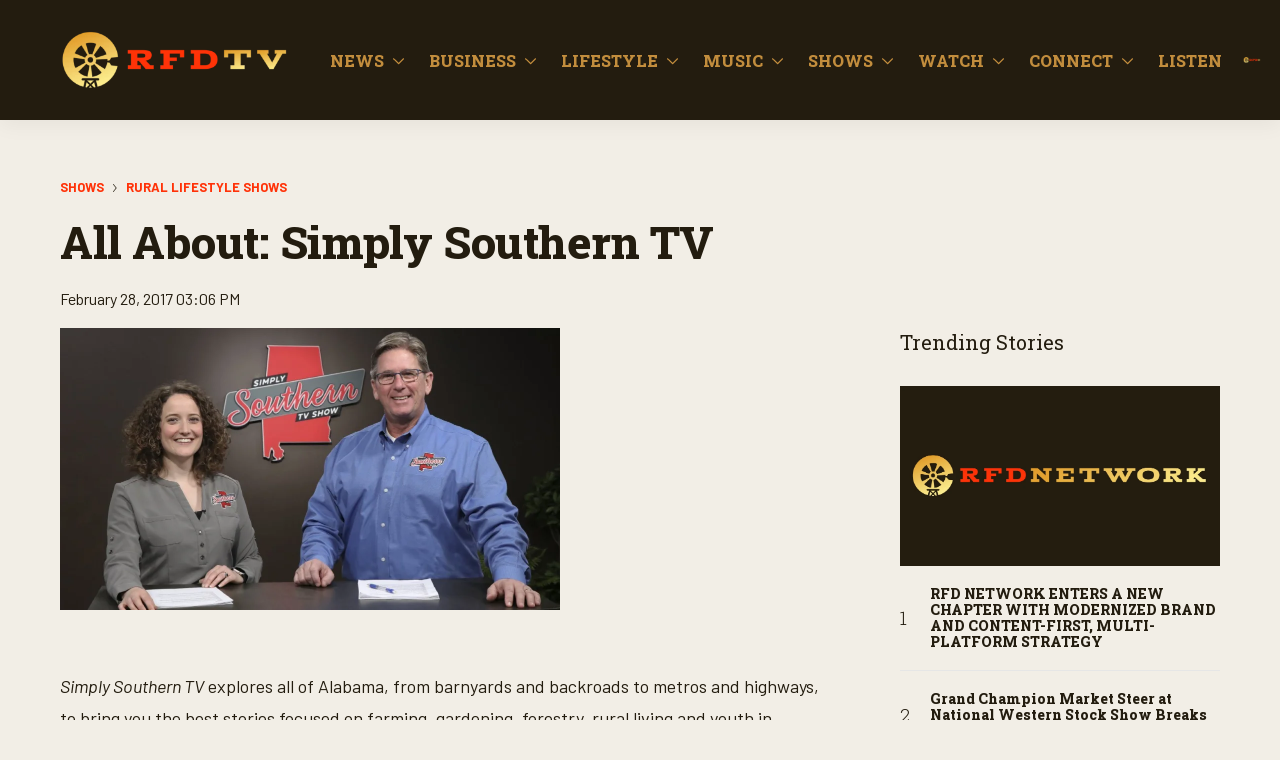

--- FILE ---
content_type: text/html;charset=UTF-8
request_url: https://www.rfdtv.com/all-about-simply-southern
body_size: 35807
content:

<!DOCTYPE html>
<html class="ArticlePage" lang="en"

    style="--article-headline-color: #231c0f;--article-subheadline-color: #231c0f;--article-quote-color: #231c0f;"
         data-lead="standard">
    <head>
    <meta charset="UTF-8">

    <meta property="og:title" content="All About: Simply Southern TV">

    <meta property="og:url" content="https://www.rfdtv.com/all-about-simply-southern-tv">

    <meta property="og:image" content="https://rfdtv.brightspotgocdn.com/dims4/default/fdece17/2147483647/strip/true/crop/1280x719+0+1/resize/730x410!/quality/90/?url=https%3A%2F%2Fbrightspot-go-k1-rfdtv.s3.us-east-1.amazonaws.com%2Fbrightspot%2F7d%2F86%2F8110847a66017c54a92f470cf7fe%2F20163659-g.jpg">

    
    <meta property="og:image:url" content="https://rfdtv.brightspotgocdn.com/dims4/default/fdece17/2147483647/strip/true/crop/1280x719+0+1/resize/730x410!/quality/90/?url=https%3A%2F%2Fbrightspot-go-k1-rfdtv.s3.us-east-1.amazonaws.com%2Fbrightspot%2F7d%2F86%2F8110847a66017c54a92f470cf7fe%2F20163659-g.jpg">
    
    <meta property="og:image:width" content="730">
    <meta property="og:image:height" content="410">
    <meta property="og:image:type" content="image/jpeg">
    
    <meta property="og:image:alt" content="Simply Southern co-hosts Mary Wilson and Kevin Worthington">
    


    <meta property="og:site_name" content="RFD-TV">



    <meta property="og:type" content="article">

    <meta property="article:published_time" content="2017-02-28T20:06:28">

    <meta property="article:modified_time" content="2025-05-06T18:46:28.089">

    <meta property="article:section" content="Rural Lifestyle Shows">

    
    <meta name="twitter:card" content="summary_large_image"/>
    
    
    
    
    
    <meta name="twitter:image" content="https://rfdtv.brightspotgocdn.com/dims4/default/fdece17/2147483647/strip/true/crop/1280x719+0+1/resize/730x410!/quality/90/?url=https%3A%2F%2Fbrightspot-go-k1-rfdtv.s3.us-east-1.amazonaws.com%2Fbrightspot%2F7d%2F86%2F8110847a66017c54a92f470cf7fe%2F20163659-g.jpg"/>


    
    <meta name="twitter:image:alt" content="Simply Southern co-hosts Mary Wilson and Kevin Worthington"/>
    
    
    <meta name="twitter:site" content="@OfficialRFDTV"/>
    
    
    
    <meta name="twitter:title" content="All About: Simply Southern TV"/>
    

    <meta property="fb:app_id" content="1588150948430041">


    <meta name="google-site-verification" content="KeLCBpzfcm6Ffo-YFrp8sBPA9_8hOqvFxmf8S6PfdJc">

<style type="text/css">:root {
    --color-primary-theme: #ff3208;
    
    
    
    

    --color-primary-text-theme: #231c0f;
    --color-secondary-text-theme: #654d1e;
    --color-text-inverse-theme: #f2eee6;
    --color-site-bg-theme: #f2eee6;
    
    

    --color-header-bg-theme: #231c0f;
    --color-header-secondary-bg-theme: #f2eee6;
    --color-header-text-theme: #c28d3d;
    --color-header-border-theme: #f2eee6;

    --color-hat-bg-theme: #c28d3d;
    --color-hat-text-theme: #231c0f;

    
    

    --color-footer-bg-theme: #4a4640;
    --color-footer-text-theme: #c28d3d;

    --color-link-text-theme: #ff3208;
    --color-link-text-hover-theme: #385437;

    --color-button-bg-theme: #ff3208;
    --color-button-border-theme: #ff3208;
    --color-button-text-theme: #ffffff;
    --color-button-hover-bg-theme: #ffffff;
    --color-button-hover-border-theme: #ff3208;
    --color-button-hover-text-theme: #ff3208;
    

    --color-list-title-theme: #231c0e;
    
    --color-category-text-theme: #ff3208;

    
    
}
</style>
    <style type="text/css">:root {
        --button-border-radius:5px;
    }
</style>
    <style type="text/css">:root {
  --font-1: "Arial";
  --font-2: "Times";
  --font-3: "Times";
}

body {
  --font-1: "Roboto Slab";
  --font-2: "Barlow";
  --font-3: "Barlow";
}
</style>

    <link data-cssvarsponyfill="true" class="Webpack-css" rel="stylesheet" href="https://rfdtv.brightspotgocdn.com/resource/0000018b-a440-dcab-afdf-fcddc51d0000/styles/default/All.min.07b45946870d48bf071eb548c5c99c07.gz.css"><style>.SearchResultsPage .SearchResultsModule .PagePromo {
    grid-template-columns: auto 1fr;
}</style>
<style>.PagePromoModuleB-content {
   padding-left: 50px;
}</style>
<style>.PagePromo {
   padding: 10px;
}</style>
<style>.PageListCarouselE-slides-item .Link {
    position: relative;
    z-index: 1;
}</style>
<style>@media only screen and (min-width: 1440px) {
	.LogoListB-items-item {
    	width: calc(25% - 15px);
	}
}</style>
<style>@media only screen and (max-width: 1023px) {
    .PageList-header-description table, .RichTextBody table {
        min-width: 100%;
    }
}

.PageList-header-description table, .RichTextBody table {
    width: 100% !important;
    display: block;
    overflow-x: auto;
}

.PageList-header-description table tbody, .RichTextBody table tbody {
    display: table;
    width: 100%;
}

table tbody td {
    word-break: keep-all !important;
}

</style>
<style>.NavigationGroup span.NavigationLink {
    color: #F2EEE6;
    text-transform: uppercase;
}
.PagePromo-title {
    text-transform: capitalize;
}
.PagePromo-title {
    font-family: Roboto Slab;
}
.PageListCarouselE .PagePromo-title {
    font-family: Roboto Slab;
}
.PagePromo-category {
    text-transform: uppercase;
    font-weight: 700;
    font-family: Barlow; 
    font-style: normal;
}
.Page-breadcrumbs {
    color: #D62906;
    font-family: Barlow;
    font-weight: 700;
	text-transform: uppercase;  
}
.ArticlePage .Page-breadcrumbs {
    align-items: center;
    color: #D62906;
    text-transform: uppercase;
}
.ArticlePage .Page-headline {
    color: #231C0F;
    font-family: Roboto Slab;    
}
.ArticlePage .Page-subHeadline {
    color: #231C0F;
}
.LiveBlogPage-dates, .LiveBlogPost-byline, .Page-byline, .byline-2 {
    font-family: Barlow;
}
.BlockQuote-attribution, .PagePromo-author, .PagePromo-date, .PagePromo-sponsoredBy, .Quote-attribution, .byline-1 {
    font-family: Barlow;
    font-weight: 600;
}
.PageListStandardA .PageList-items-item:first-of-type .PagePromo-description {
    font-family: Roboto Slab;
}
.Quote blockquote {
    font-family: Roboto Slab;
}
.CheckboxInput-label span, .LanguagesMenu .LanguagesMenu-text, .Page-footer-disclaimer, .Pagination-pageCounts, .PodcastProviderList-title, .PodcastProviderPromo, .RadioInput-label span, .SearchFilter-seeAll-button, .SearchResultsModule-filters-selected-reset, .SearchResultsModule-sorts select, .Select-input, .label-5 {
    font-family: Barlow;
}</style>
<style>.NavigationGroup span.NavigationLink {
    color: #F2EEE6;
    text-transform: uppercase;
}
.PagePromo-title {
    text-transform: capitalize;
}
.PagePromo-title {
    font-family: Roboto Slab;
}
.PageListCarouselE .PagePromo-title {
    font-family: Roboto Slab;
}
.PagePromo-category {
    text-transform: uppercase;
    font-weight: 700;
    font-family: Barlow; 
    font-style: normal;
}
.Page-breadcrumbs {
    color: #D62906;
    font-family: Barlow;
    font-weight: 700;
	text-transform: uppercase;  
}
.ArticlePage .Page-breadcrumbs {
    align-items: center;
    color: #D62906;
    text-transform: uppercase;
}
.ArticlePage .Page-headline {
    color: #231C0F;
    font-family: Roboto Slab;    
}
.ArticlePage .Page-subHeadline {
    color: #231C0F;
}
.LiveBlogPage-dates, .LiveBlogPost-byline, .Page-byline, .byline-2 {
    font-family: Barlow;
}
.BlockQuote-attribution, .PagePromo-author, .PagePromo-date, .PagePromo-sponsoredBy, .Quote-attribution, .byline-1 {
    font-family: Barlow;
    font-weight: 600;
}
.PageListStandardA .PageList-items-item:first-of-type .PagePromo-description {
    font-family: Roboto Slab;
}
.Quote blockquote {
    font-family: Roboto Slab;
}
.CheckboxInput-label span, .LanguagesMenu .LanguagesMenu-text, .Page-footer-disclaimer, .Pagination-pageCounts, .PodcastProviderList-title, .PodcastProviderPromo, .RadioInput-label span, .SearchFilter-seeAll-button, .SearchResultsModule-filters-selected-reset, .SearchResultsModule-sorts select, .Select-input, .label-5 {
    font-family: Barlow;
}</style>
<meta name="viewport" content="width=device-width, initial-scale=1, minimum-scale=1, maximum-scale=5"><title>All About: Simply Southern - RFD</title><meta name="description" content="&lt;p&gt;&lt;em&gt;Simply Southern TV&lt;/em&gt; explores all of Alabama, from barnyards and backroads to metros and highways, to bring you the best stories focused on farming, gardening, forestry, rural living and youth in agriculture.&amp;nbsp;&lt;/p&gt;"><link rel="canonical" href="https://www.rfdtv.com/all-about-simply-southern-tv"><meta name="brightspot.contentId" content="00000182-d0f0-d235-a5f2-d9f7c1d00000"><link rel="apple-touch-icon"sizes="180x180"href="/apple-touch-icon.png"><link rel="icon"type="image/png"href="/favicon-32x32.png"><link rel="icon"type="image/png"href="/favicon-16x16.png"><script type="application/ld+json">{"@context":"http://schema.org","@type":"Article","url":"https://www.rfdtv.com/all-about-simply-southern-tv","dateModified":"2025-05-06T18:46:28.089Z","datePublished":"2017-02-28T20:06:28Z","description":"<p><em>Simply Southern TV<\/em> explores all of Alabama, from barnyards and backroads to metros and highways, to bring you the best stories focused on farming, gardening, forestry, rural living and youth in agriculture.&nbsp;<\/p>","image":[{"@context":"http://schema.org","@type":"ImageObject","height":720,"url":"https://rfdtv.brightspotgocdn.com/dims4/default/387cfa9/2147483647/strip/false/crop/1280x720+0+0/resize/1280x720!/quality/90/?url=https%3A%2F%2Fbrightspot-go-k1-rfdtv.s3.us-east-1.amazonaws.com%2Fbrightspot%2F7d%2F86%2F8110847a66017c54a92f470cf7fe%2F20163659-g.jpg","width":1280},{"@context":"http://schema.org","@type":"ImageObject","height":675,"url":"https://rfdtv.brightspotgocdn.com/dims4/default/9b89eb9/2147483647/strip/false/crop/1280x720+0+0/resize/1200x675!/quality/90/?url=https%3A%2F%2Fbrightspot-go-k1-rfdtv.s3.us-east-1.amazonaws.com%2Fbrightspot%2F7d%2F86%2F8110847a66017c54a92f470cf7fe%2F20163659-g.jpg","width":1200}],"mainEntityOfPage":{"@type":"WebPage","@id":"https://www.rfdtv.com/all-about-simply-southern-tv"},"publisher":{"@type":"Organization","name":"RFD-TV","logo":{"@type":"ImageObject","url":"https://rfdtv.brightspotgocdn.com/dims4/default/f0315d0/2147483647/strip/false/crop/684x164+0+0/resize/250x60!/quality/90/?url=https%3A%2F%2Fbrightspot-go-k1-rfdtv.s3.us-east-1.amazonaws.com%2Fbrightspot%2F97%2F2c%2Fda4c287e435aa26040ca9669ce9b%2Frfd-logos-final-112525-rgb-primary-tv-684x164.png","width":250,"height":60}},"name":"All About: Simply Southern - RFD","headline":"All About: Simply Southern"}</script>

    <script>
        /**
            For the fastest load times https://developers.google.com/speed/docs/insights/BlockingJS
            and to prevent any FOUC, as well as prevent any race conditions for browsers that also
            rely on the CSS variables polyfill, this is inlined.
        **/
        if (!window.customElements) {
            (function(){
                'use strict';var h=new function(){};var aa=new Set("annotation-xml color-profile font-face font-face-src font-face-uri font-face-format font-face-name missing-glyph".split(" "));function m(b){var a=aa.has(b);b=/^[a-z][.0-9_a-z]*-[\-.0-9_a-z]*$/.test(b);return!a&&b}function n(b){var a=b.isConnected;if(void 0!==a)return a;for(;b&&!(b.__CE_isImportDocument||b instanceof Document);)b=b.parentNode||(window.ShadowRoot&&b instanceof ShadowRoot?b.host:void 0);return!(!b||!(b.__CE_isImportDocument||b instanceof Document))}
                function p(b,a){for(;a&&a!==b&&!a.nextSibling;)a=a.parentNode;return a&&a!==b?a.nextSibling:null}
                function t(b,a,c){c=c?c:new Set;for(var d=b;d;){if(d.nodeType===Node.ELEMENT_NODE){var e=d;a(e);var f=e.localName;if("link"===f&&"import"===e.getAttribute("rel")){d=e.import;if(d instanceof Node&&!c.has(d))for(c.add(d),d=d.firstChild;d;d=d.nextSibling)t(d,a,c);d=p(b,e);continue}else if("template"===f){d=p(b,e);continue}if(e=e.__CE_shadowRoot)for(e=e.firstChild;e;e=e.nextSibling)t(e,a,c)}d=d.firstChild?d.firstChild:p(b,d)}}function u(b,a,c){b[a]=c};function v(){this.a=new Map;this.s=new Map;this.f=[];this.b=!1}function ba(b,a,c){b.a.set(a,c);b.s.set(c.constructor,c)}function w(b,a){b.b=!0;b.f.push(a)}function x(b,a){b.b&&t(a,function(a){return y(b,a)})}function y(b,a){if(b.b&&!a.__CE_patched){a.__CE_patched=!0;for(var c=0;c<b.f.length;c++)b.f[c](a)}}function z(b,a){var c=[];t(a,function(b){return c.push(b)});for(a=0;a<c.length;a++){var d=c[a];1===d.__CE_state?b.connectedCallback(d):A(b,d)}}
                function B(b,a){var c=[];t(a,function(b){return c.push(b)});for(a=0;a<c.length;a++){var d=c[a];1===d.__CE_state&&b.disconnectedCallback(d)}}
                function C(b,a,c){c=c?c:{};var d=c.w||new Set,e=c.i||function(a){return A(b,a)},f=[];t(a,function(a){if("link"===a.localName&&"import"===a.getAttribute("rel")){var c=a.import;c instanceof Node&&(c.__CE_isImportDocument=!0,c.__CE_hasRegistry=!0);c&&"complete"===c.readyState?c.__CE_documentLoadHandled=!0:a.addEventListener("load",function(){var c=a.import;if(!c.__CE_documentLoadHandled){c.__CE_documentLoadHandled=!0;var f=new Set(d);f.delete(c);C(b,c,{w:f,i:e})}})}else f.push(a)},d);if(b.b)for(a=0;a<
                f.length;a++)y(b,f[a]);for(a=0;a<f.length;a++)e(f[a])}
                function A(b,a){if(void 0===a.__CE_state){var c=a.ownerDocument;if(c.defaultView||c.__CE_isImportDocument&&c.__CE_hasRegistry)if(c=b.a.get(a.localName)){c.constructionStack.push(a);var d=c.constructor;try{try{if(new d!==a)throw Error("The custom element constructor did not produce the element being upgraded.");}finally{c.constructionStack.pop()}}catch(r){throw a.__CE_state=2,r;}a.__CE_state=1;a.__CE_definition=c;if(c.attributeChangedCallback)for(c=c.observedAttributes,d=0;d<c.length;d++){var e=c[d],
                        f=a.getAttribute(e);null!==f&&b.attributeChangedCallback(a,e,null,f,null)}n(a)&&b.connectedCallback(a)}}}v.prototype.connectedCallback=function(b){var a=b.__CE_definition;a.connectedCallback&&a.connectedCallback.call(b)};v.prototype.disconnectedCallback=function(b){var a=b.__CE_definition;a.disconnectedCallback&&a.disconnectedCallback.call(b)};
                v.prototype.attributeChangedCallback=function(b,a,c,d,e){var f=b.__CE_definition;f.attributeChangedCallback&&-1<f.observedAttributes.indexOf(a)&&f.attributeChangedCallback.call(b,a,c,d,e)};function D(b,a){this.c=b;this.a=a;this.b=void 0;C(this.c,this.a);"loading"===this.a.readyState&&(this.b=new MutationObserver(this.f.bind(this)),this.b.observe(this.a,{childList:!0,subtree:!0}))}function E(b){b.b&&b.b.disconnect()}D.prototype.f=function(b){var a=this.a.readyState;"interactive"!==a&&"complete"!==a||E(this);for(a=0;a<b.length;a++)for(var c=b[a].addedNodes,d=0;d<c.length;d++)C(this.c,c[d])};function ca(){var b=this;this.b=this.a=void 0;this.f=new Promise(function(a){b.b=a;b.a&&a(b.a)})}function F(b){if(b.a)throw Error("Already resolved.");b.a=void 0;b.b&&b.b(void 0)};function G(b){this.j=!1;this.c=b;this.o=new Map;this.l=function(b){return b()};this.g=!1;this.m=[];this.u=new D(b,document)}
                G.prototype.define=function(b,a){var c=this;if(!(a instanceof Function))throw new TypeError("Custom element constructors must be functions.");if(!m(b))throw new SyntaxError("The element name '"+b+"' is not valid.");if(this.c.a.get(b))throw Error("A custom element with name '"+b+"' has already been defined.");if(this.j)throw Error("A custom element is already being defined.");this.j=!0;var d,e,f,r,k;try{var g=function(b){var a=l[b];if(void 0!==a&&!(a instanceof Function))throw Error("The '"+b+"' callback must be a function.");
                    return a},l=a.prototype;if(!(l instanceof Object))throw new TypeError("The custom element constructor's prototype is not an object.");d=g("connectedCallback");e=g("disconnectedCallback");f=g("adoptedCallback");r=g("attributeChangedCallback");k=a.observedAttributes||[]}catch(q){return}finally{this.j=!1}a={localName:b,constructor:a,connectedCallback:d,disconnectedCallback:e,adoptedCallback:f,attributeChangedCallback:r,observedAttributes:k,constructionStack:[]};ba(this.c,b,a);this.m.push(a);this.g||
                (this.g=!0,this.l(function(){return da(c)}))};G.prototype.i=function(b){C(this.c,b)};function da(b){if(!1!==b.g){b.g=!1;for(var a=b.m,c=[],d=new Map,e=0;e<a.length;e++)d.set(a[e].localName,[]);C(b.c,document,{i:function(a){if(void 0===a.__CE_state){var e=a.localName,f=d.get(e);f?f.push(a):b.c.a.get(e)&&c.push(a)}}});for(e=0;e<c.length;e++)A(b.c,c[e]);for(;0<a.length;){for(var f=a.shift(),e=f.localName,f=d.get(f.localName),r=0;r<f.length;r++)A(b.c,f[r]);(e=b.o.get(e))&&F(e)}}}
                G.prototype.get=function(b){if(b=this.c.a.get(b))return b.constructor};G.prototype.whenDefined=function(b){if(!m(b))return Promise.reject(new SyntaxError("'"+b+"' is not a valid custom element name."));var a=this.o.get(b);if(a)return a.f;a=new ca;this.o.set(b,a);this.c.a.get(b)&&!this.m.some(function(a){return a.localName===b})&&F(a);return a.f};G.prototype.v=function(b){E(this.u);var a=this.l;this.l=function(c){return b(function(){return a(c)})}};window.CustomElementRegistry=G;
                G.prototype.define=G.prototype.define;G.prototype.upgrade=G.prototype.i;G.prototype.get=G.prototype.get;G.prototype.whenDefined=G.prototype.whenDefined;G.prototype.polyfillWrapFlushCallback=G.prototype.v;var H=window.Document.prototype.createElement,ea=window.Document.prototype.createElementNS,fa=window.Document.prototype.importNode,ga=window.Document.prototype.prepend,ha=window.Document.prototype.append,ia=window.DocumentFragment.prototype.prepend,ja=window.DocumentFragment.prototype.append,I=window.Node.prototype.cloneNode,J=window.Node.prototype.appendChild,K=window.Node.prototype.insertBefore,L=window.Node.prototype.removeChild,M=window.Node.prototype.replaceChild,N=Object.getOwnPropertyDescriptor(window.Node.prototype,
                        "textContent"),O=window.Element.prototype.attachShadow,P=Object.getOwnPropertyDescriptor(window.Element.prototype,"innerHTML"),Q=window.Element.prototype.getAttribute,R=window.Element.prototype.setAttribute,S=window.Element.prototype.removeAttribute,T=window.Element.prototype.getAttributeNS,U=window.Element.prototype.setAttributeNS,ka=window.Element.prototype.removeAttributeNS,la=window.Element.prototype.insertAdjacentElement,ma=window.Element.prototype.insertAdjacentHTML,na=window.Element.prototype.prepend,
                        oa=window.Element.prototype.append,V=window.Element.prototype.before,pa=window.Element.prototype.after,qa=window.Element.prototype.replaceWith,ra=window.Element.prototype.remove,sa=window.HTMLElement,W=Object.getOwnPropertyDescriptor(window.HTMLElement.prototype,"innerHTML"),ta=window.HTMLElement.prototype.insertAdjacentElement,ua=window.HTMLElement.prototype.insertAdjacentHTML;function va(){var b=X;window.HTMLElement=function(){function a(){var a=this.constructor,d=b.s.get(a);if(!d)throw Error("The custom element being constructed was not registered with `customElements`.");var e=d.constructionStack;if(!e.length)return e=H.call(document,d.localName),Object.setPrototypeOf(e,a.prototype),e.__CE_state=1,e.__CE_definition=d,y(b,e),e;var d=e.length-1,f=e[d];if(f===h)throw Error("The HTMLElement constructor was either called reentrantly for this constructor or called multiple times.");
                    e[d]=h;Object.setPrototypeOf(f,a.prototype);y(b,f);return f}a.prototype=sa.prototype;return a}()};function Y(b,a,c){function d(a){return function(c){for(var e=[],d=0;d<arguments.length;++d)e[d-0]=arguments[d];for(var d=[],f=[],l=0;l<e.length;l++){var q=e[l];q instanceof Element&&n(q)&&f.push(q);if(q instanceof DocumentFragment)for(q=q.firstChild;q;q=q.nextSibling)d.push(q);else d.push(q)}a.apply(this,e);for(e=0;e<f.length;e++)B(b,f[e]);if(n(this))for(e=0;e<d.length;e++)f=d[e],f instanceof Element&&z(b,f)}}c.h&&(a.prepend=d(c.h));c.append&&(a.append=d(c.append))};function wa(){var b=X;u(Document.prototype,"createElement",function(a){if(this.__CE_hasRegistry){var c=b.a.get(a);if(c)return new c.constructor}a=H.call(this,a);y(b,a);return a});u(Document.prototype,"importNode",function(a,c){a=fa.call(this,a,c);this.__CE_hasRegistry?C(b,a):x(b,a);return a});u(Document.prototype,"createElementNS",function(a,c){if(this.__CE_hasRegistry&&(null===a||"http://www.w3.org/1999/xhtml"===a)){var d=b.a.get(c);if(d)return new d.constructor}a=ea.call(this,a,c);y(b,a);return a});
                    Y(b,Document.prototype,{h:ga,append:ha})};function xa(){var b=X;function a(a,d){Object.defineProperty(a,"textContent",{enumerable:d.enumerable,configurable:!0,get:d.get,set:function(a){if(this.nodeType===Node.TEXT_NODE)d.set.call(this,a);else{var e=void 0;if(this.firstChild){var c=this.childNodes,k=c.length;if(0<k&&n(this))for(var e=Array(k),g=0;g<k;g++)e[g]=c[g]}d.set.call(this,a);if(e)for(a=0;a<e.length;a++)B(b,e[a])}}})}u(Node.prototype,"insertBefore",function(a,d){if(a instanceof DocumentFragment){var e=Array.prototype.slice.apply(a.childNodes);
                    a=K.call(this,a,d);if(n(this))for(d=0;d<e.length;d++)z(b,e[d]);return a}e=n(a);d=K.call(this,a,d);e&&B(b,a);n(this)&&z(b,a);return d});u(Node.prototype,"appendChild",function(a){if(a instanceof DocumentFragment){var c=Array.prototype.slice.apply(a.childNodes);a=J.call(this,a);if(n(this))for(var e=0;e<c.length;e++)z(b,c[e]);return a}c=n(a);e=J.call(this,a);c&&B(b,a);n(this)&&z(b,a);return e});u(Node.prototype,"cloneNode",function(a){a=I.call(this,a);this.ownerDocument.__CE_hasRegistry?C(b,a):x(b,a);
                    return a});u(Node.prototype,"removeChild",function(a){var c=n(a),e=L.call(this,a);c&&B(b,a);return e});u(Node.prototype,"replaceChild",function(a,d){if(a instanceof DocumentFragment){var e=Array.prototype.slice.apply(a.childNodes);a=M.call(this,a,d);if(n(this))for(B(b,d),d=0;d<e.length;d++)z(b,e[d]);return a}var e=n(a),f=M.call(this,a,d),c=n(this);c&&B(b,d);e&&B(b,a);c&&z(b,a);return f});N&&N.get?a(Node.prototype,N):w(b,function(b){a(b,{enumerable:!0,configurable:!0,get:function(){for(var a=[],b=
                            0;b<this.childNodes.length;b++)a.push(this.childNodes[b].textContent);return a.join("")},set:function(a){for(;this.firstChild;)L.call(this,this.firstChild);J.call(this,document.createTextNode(a))}})})};function ya(b){var a=Element.prototype;function c(a){return function(e){for(var c=[],d=0;d<arguments.length;++d)c[d-0]=arguments[d];for(var d=[],k=[],g=0;g<c.length;g++){var l=c[g];l instanceof Element&&n(l)&&k.push(l);if(l instanceof DocumentFragment)for(l=l.firstChild;l;l=l.nextSibling)d.push(l);else d.push(l)}a.apply(this,c);for(c=0;c<k.length;c++)B(b,k[c]);if(n(this))for(c=0;c<d.length;c++)k=d[c],k instanceof Element&&z(b,k)}}V&&(a.before=c(V));V&&(a.after=c(pa));qa&&u(a,"replaceWith",function(a){for(var e=
                        [],c=0;c<arguments.length;++c)e[c-0]=arguments[c];for(var c=[],d=[],k=0;k<e.length;k++){var g=e[k];g instanceof Element&&n(g)&&d.push(g);if(g instanceof DocumentFragment)for(g=g.firstChild;g;g=g.nextSibling)c.push(g);else c.push(g)}k=n(this);qa.apply(this,e);for(e=0;e<d.length;e++)B(b,d[e]);if(k)for(B(b,this),e=0;e<c.length;e++)d=c[e],d instanceof Element&&z(b,d)});ra&&u(a,"remove",function(){var a=n(this);ra.call(this);a&&B(b,this)})};function za(){var b=X;function a(a,c){Object.defineProperty(a,"innerHTML",{enumerable:c.enumerable,configurable:!0,get:c.get,set:function(a){var e=this,d=void 0;n(this)&&(d=[],t(this,function(a){a!==e&&d.push(a)}));c.set.call(this,a);if(d)for(var f=0;f<d.length;f++){var r=d[f];1===r.__CE_state&&b.disconnectedCallback(r)}this.ownerDocument.__CE_hasRegistry?C(b,this):x(b,this);return a}})}function c(a,c){u(a,"insertAdjacentElement",function(a,e){var d=n(e);a=c.call(this,a,e);d&&B(b,e);n(a)&&z(b,e);
                    return a})}function d(a,c){function e(a,e){for(var c=[];a!==e;a=a.nextSibling)c.push(a);for(e=0;e<c.length;e++)C(b,c[e])}u(a,"insertAdjacentHTML",function(a,b){a=a.toLowerCase();if("beforebegin"===a){var d=this.previousSibling;c.call(this,a,b);e(d||this.parentNode.firstChild,this)}else if("afterbegin"===a)d=this.firstChild,c.call(this,a,b),e(this.firstChild,d);else if("beforeend"===a)d=this.lastChild,c.call(this,a,b),e(d||this.firstChild,null);else if("afterend"===a)d=this.nextSibling,c.call(this,
                        a,b),e(this.nextSibling,d);else throw new SyntaxError("The value provided ("+String(a)+") is not one of 'beforebegin', 'afterbegin', 'beforeend', or 'afterend'.");})}O&&u(Element.prototype,"attachShadow",function(a){return this.__CE_shadowRoot=a=O.call(this,a)});P&&P.get?a(Element.prototype,P):W&&W.get?a(HTMLElement.prototype,W):w(b,function(b){a(b,{enumerable:!0,configurable:!0,get:function(){return I.call(this,!0).innerHTML},set:function(a){var b="template"===this.localName,e=b?this.content:this,
                            c=H.call(document,this.localName);for(c.innerHTML=a;0<e.childNodes.length;)L.call(e,e.childNodes[0]);for(a=b?c.content:c;0<a.childNodes.length;)J.call(e,a.childNodes[0])}})});u(Element.prototype,"setAttribute",function(a,c){if(1!==this.__CE_state)return R.call(this,a,c);var e=Q.call(this,a);R.call(this,a,c);c=Q.call(this,a);b.attributeChangedCallback(this,a,e,c,null)});u(Element.prototype,"setAttributeNS",function(a,c,d){if(1!==this.__CE_state)return U.call(this,a,c,d);var e=T.call(this,a,c);U.call(this,
                        a,c,d);d=T.call(this,a,c);b.attributeChangedCallback(this,c,e,d,a)});u(Element.prototype,"removeAttribute",function(a){if(1!==this.__CE_state)return S.call(this,a);var c=Q.call(this,a);S.call(this,a);null!==c&&b.attributeChangedCallback(this,a,c,null,null)});u(Element.prototype,"removeAttributeNS",function(a,c){if(1!==this.__CE_state)return ka.call(this,a,c);var d=T.call(this,a,c);ka.call(this,a,c);var e=T.call(this,a,c);d!==e&&b.attributeChangedCallback(this,c,d,e,a)});ta?c(HTMLElement.prototype,
                        ta):la?c(Element.prototype,la):console.warn("Custom Elements: `Element#insertAdjacentElement` was not patched.");ua?d(HTMLElement.prototype,ua):ma?d(Element.prototype,ma):console.warn("Custom Elements: `Element#insertAdjacentHTML` was not patched.");Y(b,Element.prototype,{h:na,append:oa});ya(b)};/*

                Copyright (c) 2016 The Polymer Project Authors. All rights reserved.
                This code may only be used under the BSD style license found at http://polymer.github.io/LICENSE.txt
                The complete set of authors may be found at http://polymer.github.io/AUTHORS.txt
                The complete set of contributors may be found at http://polymer.github.io/CONTRIBUTORS.txt
                Code distributed by Google as part of the polymer project is also
                subject to an additional IP rights grant found at http://polymer.github.io/PATENTS.txt
                */
                var Z=window.customElements;if(!Z||Z.forcePolyfill||"function"!=typeof Z.define||"function"!=typeof Z.get){var X=new v;va();wa();Y(X,DocumentFragment.prototype,{h:ia,append:ja});xa();za();document.__CE_hasRegistry=!0;var customElements=new G(X);Object.defineProperty(window,"customElements",{configurable:!0,enumerable:!0,value:customElements})};
            }).call(self);
        }

    </script>
    <!-- this will add webcomponent polyfills based on browsers. As of 04/29/21 still needed for IE11 and Safari -->
    <script src="https://rfdtv.brightspotgocdn.com/resource/0000018b-a440-dcab-afdf-fcddc51d0000/webcomponents-loader/webcomponents-loader.2938a610ca02c611209b1a5ba2884385.gz.js"></script>

    <script>
        /**
            This allows us to load the IE polyfills via feature detection so that they do not load
            needlessly in the browsers that do not need them. It also ensures they are loaded
            non async so that they load before the rest of our JS.
        */
        var head = document.getElementsByTagName('head')[0];
        if (!window.CSS || !window.CSS.supports || !window.CSS.supports('--fake-var', 0)) {
            var script = document.createElement('script');
            script.setAttribute('src', "https://rfdtv.brightspotgocdn.com/resource/0000018b-a440-dcab-afdf-fcddc51d0000/util/IEPolyfills.min.77dbfeb70dd15683042ac440b58373bf.gz.js");
            script.setAttribute('type', 'text/javascript');
            script.async = false;
            head.appendChild(script);
        }
    </script>

    <script src="https://rfdtv.brightspotgocdn.com/resource/0000018b-a440-dcab-afdf-fcddc51d0000/styles/default/All.min.3ae58aa8934acbf809ff17fd6a2564aa.gz.js" async></script><script async="async" src="https://www.googletagservices.com/tag/js/gpt.js"></script>

<script type="text/javascript">
    // Google tag setup
    var googletag = googletag || {};
    googletag.cmd = googletag.cmd || [];

    googletag.cmd.push(function () {
        googletag.pubads().enableSingleRequest()
        googletag.pubads().enableAsyncRendering()
        googletag.pubads().disableInitialLoad()
        googletag.enableServices()
    })

    // setup of ad slots
    var dfpAdSlotsObject = {}
    var dfpAdSlots = []
    var staticAdSlots = []
</script>
<script async="async" src="https://www.googletagservices.com/tag/js/gpt.js"></script>

<script type="text/javascript">
    // Google tag setup
    var googletag = googletag || {};
    googletag.cmd = googletag.cmd || [];

    googletag.cmd.push(function () {
        googletag.pubads().enableSingleRequest()
        googletag.pubads().enableAsyncRendering()
        googletag.pubads().disableInitialLoad()
        googletag.enableServices()
    })

    // setup of ad slots
    var dfpAdSlotsObject = {}
    var dfpAdSlots = []
    var staticAdSlots = []
</script>
<script src="//pagead2.googlesyndication.com/pagead/js/adsbygoogle.js"></script><script>

  window.fbAsyncInit = function() {
      FB.init({
          
              appId : '1588150948430041',
          
          xfbml : true,
          version : 'v2.9'
      });
  };

  (function(d, s, id){
     var js, fjs = d.getElementsByTagName(s)[0];
     if (d.getElementById(id)) {return;}
     js = d.createElement(s); js.id = id;
     js.src = "//connect.facebook.net/en_US/sdk.js";
     fjs.parentNode.insertBefore(js, fjs);
   }(document, 'script', 'facebook-jssdk'));
</script>
<script>(() => {
    const updateExternalLinkTargets = () => {
        // Opens shared content in a new tab
        document.querySelectorAll('a[href]:not([href=""])').forEach(link => {
            const linkUrl = new URL(link.href);
            if (link.target) return; // Don't overwrite targets that are already specified
            if (linkUrl.host !== location.host) {
                link.target = '_blank';
            }
        })
    }
	
    addEventListener('DOMContentLoaded', updateExternalLinkTargets);
    addEventListener('Ajax:Rendered', updateExternalLinkTargets);
})();

</script>
<script>(function(w,d,s,l,i){w[l]=w[l]||[];w[l].push({'gtm.start':
new Date().getTime(),event:'gtm.js'});var f=d.getElementsByTagName(s)[0],
j=d.createElement(s),dl=l!='dataLayer'?'&l='+l:'';j.async=true;j.src=
'https://www.googletagmanager.com/gtm.js?id='+i+dl;f.parentNode.insertBefore(j,f);
})(window,document,'script','dataLayer','GTM-KSZFVTR');</script>
<script><script async type="text/javascript" src="https://static.klaviyo.com/onsite/js/klaviyo.js?company_id=RnwGKT"></script></script>
<link rel="preconnect" href="https://fonts.googleapis.com">
<link rel="preconnect" href="https://fonts.gstatic.com" crossorigin>


<script>
    var link = document.createElement('link');
    var fontUrl = 'https://fonts.googleapis.com/css2?family=Barlow:wght@300;400;700\&family=Roboto Slab:ital,wght@0,300;0,800;1,500;1,600\&family=Barlow:wght@400;500;600;700;800\&display=swap'
    link.setAttribute('href', fontUrl);
    var relList = link.relList;

    if (relList && relList.supports('preload')) {
        link.setAttribute('as', 'style');
        link.setAttribute('rel', 'preload');
        link.setAttribute('onload', 'this.rel="stylesheet"');
        link.setAttribute('crossorigin', 'anonymous');
    } else {
        link.setAttribute('rel', 'stylesheet');
    }

    head.appendChild(link);
</script>
</head>


    <body class="Page-body">
        <!-- Putting icons here, so we don't have to include in a bunch of -body hbs's -->
<svg xmlns="http://www.w3.org/2000/svg" style="display:none" id="iconsMap">
    <symbol id="mono-icon-facebook" viewBox="0 0 10 19">
        <path fill-rule="evenodd" d="M2.707 18.25V10.2H0V7h2.707V4.469c0-1.336.375-2.373 1.125-3.112C4.582.62 5.578.25
        6.82.25c1.008 0 1.828.047 2.461.14v2.848H7.594c-.633 0-1.067.14-1.301.422-.188.235-.281.61-.281
        1.125V7H9l-.422 3.2H6.012v8.05H2.707z"></path>
    </symbol>
    <symbol id="action-icon-facebook" viewBox="0 0 7 12" xmlns="http://www.w3.org/2000/svg">
        <g stroke="none" stroke-width="1" fill="none" fill-rule="evenodd">
            <g transform="translate(-112.000000, -395.000000)" fill="#FFFFFF">
                <g transform="translate(100.000000, 386.000000)">
                    <g transform="translate(12.000000, 9.000000)">
                        <path d="M1.777125,12 L1.777125,6.48659606 L0,6.48659606 L0,4.05412254 L1.777125,4.05412254
                        L1.777125,3.10626869 C1.777125,1.47184919 2.99976923,0 4.50308654,0 L6.46153846,0 L6.46153846,2.43247352
                        L4.50308654,2.43247352 C4.28864423,2.43247352 4.03846154,2.69376172 4.03846154,3.08498454 L4.03846154,4.05412254
                        L6.46153846,4.05412254 L6.46153846,6.48659606 L4.03846154,6.48659606 L4.03846154,12"/>
                    </g>
                </g>
            </g>
        </g>
    </symbol>
    <symbol id="mono-icon-instagram" viewBox="0 0 17 17">
        <g>
            <path fill-rule="evenodd" d="M8.281 4.207c.727 0 1.4.182 2.022.545a4.055 4.055 0 0 1 1.476 1.477c.364.62.545 1.294.545 2.021 0 .727-.181 1.4-.545 2.021a4.055 4.055 0 0 1-1.476 1.477 3.934 3.934 0 0 1-2.022.545c-.726 0-1.4-.182-2.021-.545a4.055 4.055 0 0 1-1.477-1.477 3.934 3.934 0 0 1-.545-2.021c0-.727.182-1.4.545-2.021A4.055 4.055 0 0 1 6.26 4.752a3.934 3.934 0 0 1 2.021-.545zm0 6.68a2.54 2.54 0 0 0 1.864-.774 2.54 2.54 0 0 0 .773-1.863 2.54 2.54 0 0 0-.773-1.863 2.54 2.54 0 0 0-1.864-.774 2.54 2.54 0 0 0-1.863.774 2.54 2.54 0 0 0-.773 1.863c0 .727.257 1.348.773 1.863a2.54 2.54 0 0 0 1.863.774zM13.45 4.03c-.023.258-.123.48-.299.668a.856.856 0 0 1-.65.281.913.913 0 0 1-.668-.28.913.913 0 0 1-.281-.669c0-.258.094-.48.281-.668a.913.913 0 0 1 .668-.28c.258 0 .48.093.668.28.187.188.281.41.281.668zm2.672.95c.023.656.035 1.746.035 3.269 0 1.523-.017 2.62-.053 3.287-.035.668-.134 1.248-.298 1.74a4.098 4.098 0 0 1-.967 1.53 4.098 4.098 0 0 1-1.53.966c-.492.164-1.072.264-1.74.3-.668.034-1.763.052-3.287.052-1.523 0-2.619-.018-3.287-.053-.668-.035-1.248-.146-1.74-.334a3.747 3.747 0 0 1-1.53-.931 4.098 4.098 0 0 1-.966-1.53c-.164-.492-.264-1.072-.299-1.74C.424 10.87.406 9.773.406 8.25S.424 5.63.46 4.963c.035-.668.135-1.248.299-1.74.21-.586.533-1.096.967-1.53A4.098 4.098 0 0 1 3.254.727c.492-.164 1.072-.264 1.74-.3C5.662.394 6.758.376 8.281.376c1.524 0 2.62.018 3.287.053.668.035 1.248.135 1.74.299a4.098 4.098 0 0 1 2.496 2.496c.165.492.27 1.078.317 1.757zm-1.687 7.91c.14-.399.234-1.032.28-1.899.024-.515.036-1.242.036-2.18V7.689c0-.961-.012-1.688-.035-2.18-.047-.89-.14-1.524-.281-1.899a2.537 2.537 0 0 0-1.512-1.511c-.375-.14-1.008-.235-1.899-.282a51.292 51.292 0 0 0-2.18-.035H7.72c-.938 0-1.664.012-2.18.035-.867.047-1.5.141-1.898.282a2.537 2.537 0 0 0-1.512 1.511c-.14.375-.234 1.008-.281 1.899a51.292 51.292 0 0 0-.036 2.18v1.125c0 .937.012 1.664.036 2.18.047.866.14 1.5.28 1.898.306.726.81 1.23 1.513 1.511.398.141 1.03.235 1.898.282.516.023 1.242.035 2.18.035h1.125c.96 0 1.687-.012 2.18-.035.89-.047 1.523-.141 1.898-.282.726-.304 1.23-.808 1.512-1.511z"></path>
        </g>
    </symbol>
    <symbol id="mono-icon-mailto" viewBox="0 0 512 512">
        <g>
            <path d="M67,148.7c11,5.8,163.8,89.1,169.5,92.1c5.7,3,11.5,4.4,20.5,4.4c9,0,14.8-1.4,20.5-4.4c5.7-3,158.5-86.3,169.5-92.1
                c4.1-2.1,11-5.9,12.5-10.2c2.6-7.6-0.2-10.5-11.3-10.5H257H65.8c-11.1,0-13.9,3-11.3,10.5C56,142.9,62.9,146.6,67,148.7z"></path>
            <path d="M455.7,153.2c-8.2,4.2-81.8,56.6-130.5,88.1l82.2,92.5c2,2,2.9,4.4,1.8,5.6c-1.2,1.1-3.8,0.5-5.9-1.4l-98.6-83.2
                c-14.9,9.6-25.4,16.2-27.2,17.2c-7.7,3.9-13.1,4.4-20.5,4.4c-7.4,0-12.8-0.5-20.5-4.4c-1.9-1-12.3-7.6-27.2-17.2l-98.6,83.2
                c-2,2-4.7,2.6-5.9,1.4c-1.2-1.1-0.3-3.6,1.7-5.6l82.1-92.5c-48.7-31.5-123.1-83.9-131.3-88.1c-8.8-4.5-9.3,0.8-9.3,4.9
                c0,4.1,0,205,0,205c0,9.3,13.7,20.9,23.5,20.9H257h185.5c9.8,0,21.5-11.7,21.5-20.9c0,0,0-201,0-205
                C464,153.9,464.6,148.7,455.7,153.2z"></path>
        </g>
    </symbol>
    <svg id="action-icon-mailto" viewBox="0 0 20 14" xmlns="http://www.w3.org/2000/svg">
        <g stroke="none" stroke-width="1" fill="none" fill-rule="evenodd" stroke-linecap="round" stroke-linejoin="round">
            <g transform="translate(-245.000000, -2697.000000)" stroke="#000000">
                <g transform="translate(100.000000, 1138.000000)">
                    <g transform="translate(0.000000, 132.000000)">
                        <g transform="translate(0.000000, 1419.000000)">
                            <g transform="translate(140.000000, 0.000000)">
                                <g transform="translate(6.000000, 9.000000)">
                                    <path d="M17.5909091,10.6363636 C17.5909091,11.3138182 17.0410909,11.8636364 16.3636364,11.8636364
                                    L1.63636364,11.8636364 C0.958909091,11.8636364 0.409090909,11.3138182 0.409090909,10.6363636
                                    L0.409090909,1.63636364 C0.409090909,0.958090909 0.958909091,0.409090909 1.63636364,0.409090909
                                    L16.3636364,0.409090909 C17.0410909,0.409090909 17.5909091,0.958090909 17.5909091,1.63636364
                                    L17.5909091,10.6363636 L17.5909091,10.6363636 Z"/>
                                    <polyline points="17.1818182 0.818181818 9 7.36363636 0.818181818 0.818181818"/>
                                </g>
                            </g>
                        </g>
                    </g>
                </g>
            </g>
        </g>
    </svg>
    <symbol id="mono-icon-print" viewBox="0 0 12 12">
        <g fill-rule="evenodd">
            <path fill-rule="nonzero" d="M9 10V7H3v3H1a1 1 0 0 1-1-1V4a1 1 0 0 1 1-1h10a1 1 0 0 1 1 1v3.132A2.868 2.868 0 0 1 9.132 10H9zm.5-4.5a1 1 0 1 0 0-2 1 1 0 0 0 0 2zM3 0h6v2H3z"></path>
            <path d="M4 8h4v4H4z"></path>
        </g>
    </symbol>
    <symbol id="action-icon-print" viewBox="0 0 20 18" xmlns="http://www.w3.org/2000/svg">
        <g stroke="none" stroke-width="1" fill="none" fill-rule="evenodd" stroke-linecap="round" stroke-linejoin="round">
            <g transform="translate(-280.000000, -2695.000000)" stroke="#000000" stroke-width="0.9">
                <g transform="translate(100.000000, 1138.000000)">
                    <g transform="translate(0.000000, 132.000000)">
                        <g transform="translate(0.000000, 1419.000000)">
                            <g transform="translate(140.000000, 0.000000)">
                                <g transform="translate(35.000000, 0.000000)">
                                    <g transform="translate(6.000000, 7.000000)">
                                        <path d="M4.125,12.375 L1.875,12.375 C1.05,12.375 0.375,11.7 0.375,10.875 L0.375,6.375
                                        C0.375,5.55 1.05,4.875 1.875,4.875 L16.125,4.875 C16.95075,4.875 17.625,5.55 17.625,6.375
                                        L17.625,10.875 C17.625,11.7 16.95075,12.375 16.125,12.375 L13.875,12.375"/>
                                        <g transform="translate(4.125000, 0.375000)">
                                            <polyline id="Stroke-2384" points="0 3 0 0 7.5 0 9.75 2.25 9.75 3"/>
                                            <polygon id="Stroke-2385" points="0 15.75 9.75 15.75 9.75 9.75 0 9.75"/>
                                        </g>
                                        <path d="M3.375,7.125 C3.375,7.539 3.03975,7.875 2.625,7.875 C2.211,7.875 1.875,7.539
                                        1.875,7.125 C1.875,6.71025 2.211,6.375 2.625,6.375 C3.03975,6.375 3.375,6.71025 3.375,7.125
                                        L3.375,7.125 Z"/>
                                        <line x1="5.625" y1="11.625" x2="12.375" y2="11.625" id="Stroke-2387"/>
                                        <line x1="5.625" y1="13.125" x2="12.375" y2="13.125" id="Stroke-2388"/>
                                        <line x1="5.625" y1="14.625" x2="12.375" y2="14.625" id="Stroke-2389"/>
                                        <polyline points="11.625 0.375 11.625 2.625 13.875 2.625"/>
                                    </g>
                                </g>
                            </g>
                        </g>
                    </g>
                </g>
            </g>
        </g>
    </symbol>
    <symbol id="mono-icon-copylink" viewBox="0 0 12 12">
        <g fill-rule="evenodd">
            <path d="M10.199 2.378c.222.205.4.548.465.897.062.332.016.614-.132.774L8.627 6.106c-.187.203-.512.232-.75-.014a.498.498 0 0 0-.706.028.499.499 0 0 0 .026.706 1.509 1.509 0 0 0 2.165-.04l1.903-2.06c.37-.398.506-.98.382-1.636-.105-.557-.392-1.097-.77-1.445L9.968.8C9.591.452 9.03.208 8.467.145 7.803.072 7.233.252 6.864.653L4.958 2.709a1.509 1.509 0 0 0 .126 2.161.5.5 0 1 0 .68-.734c-.264-.218-.26-.545-.071-.747L7.597 1.33c.147-.16.425-.228.76-.19.353.038.71.188.931.394l.91.843.001.001zM1.8 9.623c-.222-.205-.4-.549-.465-.897-.062-.332-.016-.614.132-.774l1.905-2.057c.187-.203.512-.232.75.014a.498.498 0 0 0 .706-.028.499.499 0 0 0-.026-.706 1.508 1.508 0 0 0-2.165.04L.734 7.275c-.37.399-.506.98-.382 1.637.105.557.392 1.097.77 1.445l.91.843c.376.35.937.594 1.5.656.664.073 1.234-.106 1.603-.507L7.04 9.291a1.508 1.508 0 0 0-.126-2.16.5.5 0 0 0-.68.734c.264.218.26.545.071.747l-1.904 2.057c-.147.16-.425.228-.76.191-.353-.038-.71-.188-.931-.394l-.91-.843z"></path>
            <path d="M8.208 3.614a.5.5 0 0 0-.707.028L3.764 7.677a.5.5 0 0 0 .734.68L8.235 4.32a.5.5 0 0 0-.027-.707"></path>
        </g>
    </symbol>
    <symbol id="mono-icon-linkedin" viewBox="0 0 14 14" xmlns="http://www.w3.org/2000/svg">
        <path d="M9.245 7.318c-.704 0-1.273.57-1.273 1.273v4.454H4.79s.038-7.636 0-8.272h3.182v.945s.985-.919 2.507-.919c1.884 0 3.22 1.364 3.22 4.012v4.234h-3.182V8.591c0-.703-.57-1.273-1.272-1.273zM1.92 3.5h-.018C.94 3.5.318 2.748.318 1.921.318 1.075.96.386 1.94.386s1.583.712 1.603 1.557c0 .828-.622 1.557-1.622 1.557zm1.597 9.545H.336V4.773h3.181v8.272z" fill-rule="evenodd"/>
    </symbol>
    <symbol id="action-icon-linkedin" viewBox="0 0 14 14" xmlns="http://www.w3.org/2000/svg">
        <g stroke="none" stroke-width="1" fill="none" fill-rule="evenodd">
            <g transform="translate(-214.000000, -394.000000)" fill="#FFFFFF">
                <g transform="translate(100.000000, 386.000000)">
                    <g transform="translate(114.318373, 8.386273)">
                        <path d="M8.92627273,6.93190909 C8.22309091,6.93190909 7.65354545,7.50209091 7.65354545,8.20463636
                        L7.65354545,12.6591818 L4.47172727,12.6591818 C4.47172727,12.6591818 4.50927273,5.02281818
                        4.47172727,4.38645455 L7.65354545,4.38645455 L7.65354545,5.33145455 C7.65354545,5.33145455
                        8.63863636,4.41318182 10.1601818,4.41318182 C12.0444545,4.41318182 13.3808182,5.77690909
                        13.3808182,8.42481818 L13.3808182,12.6591818 L10.199,12.6591818 L10.199,8.20463636 C10.199,7.50209091
                        9.62945455,6.93190909 8.92627273,6.93190909 L8.92627273,6.93190909 Z M1.60172727,3.11372727
                        L1.58327273,3.11372727 C0.621727273,3.11372727 0,2.36154545 0,1.53490909 C0,0.689181818
                        0.640818182,1.77635684e-15 1.62081818,1.77635684e-15 C2.60145455,1.77635684e-15 3.20409091,0.711454545
                        3.22318182,1.55718182 C3.22318182,2.38445455 2.60145455,3.11372727 1.60172727,3.11372727 L1.60172727,3.11372727
                        Z M3.199,12.6591818 L0.0171818182,12.6591818 L0.0171818182,4.38645455 L3.199,4.38645455 L3.199,12.6591818 Z"/>
                    </g>
                </g>
            </g>
        </g>
    </symbol>
    <symbol id="download" xmlns="http://www.w3.org/2000/svg" width="24" height="24" viewBox="0 0 24 24">
    <g fill="none" fill-rule="evenodd">
        <g>
            <g>
                <g>
                    <path d="M0 0H24V24H0z" transform="translate(-802.000000, -1914.000000) translate(0.000000, 1756.000000) translate(802.000000, 158.000000)"/>
                    <path fill="#000" fill-rule="nonzero" d="M12 2C6.49 2 2 6.49 2 12s4.49 10 10 10 10-4.49 10-10S17.51 2 12 2zm-1 8V6h2v4h3l-4 4-4-4h3zm6 7H7v-2h10v2z" transform="translate(-802.000000, -1914.000000) translate(0.000000, 1756.000000) translate(802.000000, 158.000000)"/>
                </g>
            </g>
        </g>
    </g>
    </symbol>
    <symbol id="mono-icon-pinterest" viewBox="0 0 512 512">
        <g>
            <path d="M256,32C132.3,32,32,132.3,32,256c0,91.7,55.2,170.5,134.1,205.2c-0.6-15.6-0.1-34.4,3.9-51.4
                c4.3-18.2,28.8-122.1,28.8-122.1s-7.2-14.3-7.2-35.4c0-33.2,19.2-58,43.2-58c20.4,0,30.2,15.3,30.2,33.6
                c0,20.5-13.1,51.1-19.8,79.5c-5.6,23.8,11.9,43.1,35.4,43.1c42.4,0,71-54.5,71-119.1c0-49.1-33.1-85.8-93.2-85.8
                c-67.9,0-110.3,50.7-110.3,107.3c0,19.5,5.8,33.3,14.8,43.9c4.1,4.9,4.7,6.9,3.2,12.5c-1.1,4.1-3.5,14-4.6,18
                c-1.5,5.7-6.1,7.7-11.2,5.6c-31.3-12.8-45.9-47-45.9-85.6c0-63.6,53.7-139.9,160.1-139.9c85.5,0,141.8,61.9,141.8,128.3
                c0,87.9-48.9,153.5-120.9,153.5c-24.2,0-46.9-13.1-54.7-27.9c0,0-13,51.6-15.8,61.6c-4.7,17.3-14,34.5-22.5,48
                c20.1,5.9,41.4,9.2,63.5,9.2c123.7,0,224-100.3,224-224C480,132.3,379.7,32,256,32z"></path>
        </g>
    </symbol>
    <symbol id="action-icon-pinterest" viewBox="0 0 30 30" xmlns="http://www.w3.org/1999/xlink">
        <g stroke="none" stroke-width="1" fill="none" fill-rule="evenodd">
            <g transform="translate(-135.000000, -526.000000)">
                <g transform="translate(100.000000, 526.000000)">
                    <g transform="translate(35.000000, 0.000000)">
                        <circle fill="#BD081C" cx="15" cy="15" r="15"/>
                        <path d="M10.125,13.6640625 C10.125,13.1015597 10.2226553,12.5716171 10.4179687,12.0742188 C10.6132822,11.5768204
                            10.8828108,11.143231 11.2265625,10.7734375 C11.5703142,10.403644 11.9661436,10.0833347 12.4140625,9.8125
                            C12.8619814,9.54166531 13.3437474,9.33854234 13.859375,9.203125 C14.3750026,9.06770766 14.901039,9 15.4375,9
                            C16.2604208,9 17.0260381,9.17317535 17.734375,9.51953125 C18.4427119,9.86588715 19.018227,10.3697884
                            19.4609375,11.03125 C19.903648,11.6927116 20.125,12.4401 20.125,13.2734375 C20.125,13.77344 20.0755213,14.2630184
                            19.9765625,14.7421875 C19.8776037,15.2213566 19.7213552,15.6822895 19.5078125,16.125 C19.2942698,16.5677105
                            19.0338557,16.9570296 18.7265625,17.2929688 C18.4192693,17.6289079 18.0416689,17.8971344 17.59375,18.0976562
                            C17.1458311,18.2981781 16.6536485,18.3984375 16.1171875,18.3984375 C15.7630191,18.3984375 15.4114601,18.315105
                            15.0625,18.1484375 C14.7135399,17.98177 14.4635424,17.7526056 14.3125,17.4609375 C14.2604164,17.6640635
                            14.1875005,17.9570293 14.09375,18.3398438 C13.9999995,18.7226582 13.9388022,18.9700515 13.9101562,19.0820312
                            C13.8815103,19.194011 13.8281254,19.378905 13.75,19.6367188 C13.6718746,19.8945325 13.604167,20.0794265
                            13.546875,20.1914062 C13.489583,20.303386 13.4062505,20.4661448 13.296875,20.6796875 C13.1874995,20.8932302
                            13.067709,21.0950511 12.9375,21.2851562 C12.807291,21.4752614 12.6458343,21.7005195 12.453125,21.9609375
                            L12.34375,22 L12.2734375,21.921875 C12.1953121,21.1041626 12.15625,20.6145841 12.15625,20.453125
                            C12.15625,19.9739559 12.212239,19.4362009 12.3242187,18.8398438 C12.4361985,18.2434866 12.6093738,17.4947962
                            12.84375,16.59375 C13.0781262,15.6927038 13.2135415,15.1640633 13.25,15.0078125 C13.0833325,14.6692691
                            13,14.2291694 13,13.6875 C13,13.2552062 13.1354153,12.8489602 13.40625,12.46875 C13.6770847,12.0885398
                            14.0208312,11.8984375 14.4375,11.8984375 C14.7552099,11.8984375 15.0026033,12.0039052 15.1796875,12.2148438
                            C15.3567717,12.4257823 15.4453125,12.6927067 15.4453125,13.015625 C15.4453125,13.3593767 15.3307303,13.8567676
                            15.1015625,14.5078125 C14.8723947,15.1588574 14.7578125,15.6458317 14.7578125,15.96875 C14.7578125,16.2968766
                            14.8749988,16.5690093 15.109375,16.7851562 C15.3437512,17.0013032 15.6276025,17.109375 15.9609375,17.109375
                            C16.2473973,17.109375 16.5130196,17.0442715 16.7578125,16.9140625 C17.0026054,16.7838535 17.2070304,16.606772
                            17.3710937,16.3828125 C17.5351571,16.158853 17.6809889,15.9114597 17.8085937,15.640625 C17.9361986,15.3697903
                            18.0351559,15.0820328 18.1054687,14.7773438 C18.1757816,14.4726547 18.2278644,14.1835951 18.2617187,13.9101562
                            C18.2955731,13.6367174 18.3125,13.3776054 18.3125,13.1328125 C18.3125,12.2317663 18.0273466,11.5299504
                            17.4570312,11.0273438 C16.8867159,10.5247371 16.1432337,10.2734375 15.2265625,10.2734375 C14.1848906,10.2734375
                            13.3151077,10.6106737 12.6171875,11.2851562 C11.9192673,11.9596388 11.5703125,12.815099 11.5703125,13.8515625
                            C11.5703125,14.0807303 11.6028643,14.3020823 11.6679687,14.515625 C11.7330732,14.7291677 11.803385,14.8984369
                            11.8789062,15.0234375 C11.9544275,15.1484381 12.0247393,15.2669265 12.0898437,15.3789062 C12.1549482,15.490886
                            12.1875,15.5703123 12.1875,15.6171875 C12.1875,15.7630216 12.1484379,15.9531238 12.0703125,16.1875
                            C11.9921871,16.4218762 11.8958339,16.5390625 11.78125,16.5390625 C11.7708333,16.5390625 11.7265629,16.5312501
                            11.6484375,16.515625 C11.3828112,16.4374996 11.1471364,16.2916677 10.9414062,16.078125 C10.7356761,15.8645823
                            10.5768235,15.618491 10.4648437,15.3398438 C10.352864,15.0611965 10.2682295,14.7799493 10.2109375,14.4960938
                            C10.1536455,14.2122382 10.125,13.9348972 10.125,13.6640625 Z" fill="#FFFFFF"/>
                    </g>
                </g>
            </g>
        </g>
    </symbol>
    <symbol id="icon-fullscreen" xmlns="http://www.w3.org/2000/svg" fill="white" viewBox="0 0 1024 1024">
       <path d="M290 236.4l43.9-43.9a8.01 8.01 0 0 0-4.7-13.6L169 160c-5.1-.6-9.5 3.7-8.9 8.9L179 329.1c.8 6.6 8.9 9.4 13.6 4.7l43.7-43.7L370 423.7c3.1 3.1 8.2 3.1 11.3 0l42.4-42.3c3.1-3.1 3.1-8.2 0-11.3L290 236.4zm352.7 187.3c3.1 3.1 8.2 3.1 11.3 0l133.7-133.6 43.7 43.7a8.01 8.01 0 0 0 13.6-4.7L863.9 169c.6-5.1-3.7-9.5-8.9-8.9L694.8 179c-6.6.8-9.4 8.9-4.7 13.6l43.9 43.9L600.3 370a8.03 8.03 0 0 0 0 11.3l42.4 42.4zM845 694.9c-.8-6.6-8.9-9.4-13.6-4.7l-43.7 43.7L654 600.3a8.03 8.03 0 0 0-11.3 0l-42.4 42.3a8.03 8.03 0 0 0 0 11.3L734 787.6l-43.9 43.9a8.01 8.01 0 0 0 4.7 13.6L855 864c5.1.6 9.5-3.7 8.9-8.9L845 694.9zm-463.7-94.6a8.03 8.03 0 0 0-11.3 0L236.3 733.9l-43.7-43.7a8.01 8.01 0 0 0-13.6 4.7L160.1 855c-.6 5.1 3.7 9.5 8.9 8.9L329.2 845c6.6-.8 9.4-8.9 4.7-13.6L290 787.6 423.7 654c3.1-3.1 3.1-8.2 0-11.3l-42.4-42.4z"/>
    </symbol>
    <symbol id="mono-icon-tumblr" viewBox="0 0 512 512">
        <g>
            <path d="M321.2,396.3c-11.8,0-22.4-2.8-31.5-8.3c-6.9-4.1-11.5-9.6-14-16.4c-2.6-6.9-3.6-22.3-3.6-46.4V224h96v-64h-96V48h-61.9
                c-2.7,21.5-7.5,44.7-14.5,58.6c-7,13.9-14,25.8-25.6,35.7c-11.6,9.9-25.6,17.9-41.9,23.3V224h48v140.4c0,19,2,33.5,5.9,43.5
                c4,10,11.1,19.5,21.4,28.4c10.3,8.9,22.8,15.7,37.3,20.5c14.6,4.8,31.4,7.2,50.4,7.2c16.7,0,30.3-1.7,44.7-5.1
                c14.4-3.4,30.5-9.3,48.2-17.6v-65.6C363.2,389.4,342.3,396.3,321.2,396.3z"></path>
        </g>
    </symbol>
    <symbol id="mono-icon-twitter" viewBox="0 0 19 16">
        <g>
            <path fill-rule="evenodd" d="M16.48 4.594c.024.094.036.246.036.457 0 1.687-.41 3.316-1.23 4.887-.845 1.664-2.028 2.988-3.552 3.972-1.664 1.102-3.574 1.652-5.73 1.652-2.063 0-3.95-.55-5.66-1.652.258.024.55.035.879.035 1.71 0 3.246-.527 4.605-1.582-.82 0-1.54-.24-2.162-.72a3.671 3.671 0 0 1-1.283-1.811c.234.023.457.035.668.035.328 0 .656-.035.984-.105a3.72 3.72 0 0 1-2.11-1.301 3.54 3.54 0 0 1-.843-2.32v-.07a3.475 3.475 0 0 0 1.652.492A4.095 4.095 0 0 1 1.54 5.227a3.546 3.546 0 0 1-.457-1.776c0-.644.176-1.26.527-1.845a10.18 10.18 0 0 0 3.358 2.742 10.219 10.219 0 0 0 4.236 1.125 5.124 5.124 0 0 1-.07-.844c0-.656.164-1.272.492-1.846a3.613 3.613 0 0 1 1.336-1.353 3.565 3.565 0 0 1 1.828-.492c.54 0 1.037.105 1.494.316.457.21.861.492 1.213.844a7.51 7.51 0 0 0 2.356-.88c-.282.868-.82 1.548-1.618 2.04a7.93 7.93 0 0 0 2.11-.598 8.114 8.114 0 0 1-1.864 1.934z"></path>
        </g>
    </symbol>
    <symbol id="action-icon-twitter" viewBox="0 0 30 30" xmlns="http://www.w3.org/2000/svg">
        <g stroke="none" stroke-width="1" fill="none" fill-rule="evenodd">
            <g transform="translate(-170.000000, -526.000000)">
                <g transform="translate(100.000000, 526.000000)">
                    <g transform="translate(70.000000, 0.000000)">
                        <circle fill="#1DA1F2" cx="15" cy="15" r="15"/>
                        <g transform="translate(9.000000, 10.000000)" fill="#FFFFFF">
                            <path d="M10.5859761,1.45966124 C11.0943048,1.17128539 11.4846922,0.714562198 11.6684736,0.170424684
                            C11.1928015,0.43748706 10.6659497,0.631385646 10.1051245,0.735917217 C9.65605179,0.28301632 9.01621859,0
                            8.30813124,0 C6.94840338,0 5.84610995,1.04340456 5.84610995,2.33027296 C5.84610995,2.51295392 5.86788105,2.69077393
                            5.90984308,2.86132325 C3.86375508,2.76414545 2.04968726,1.83640698 0.835421925,0.42656027 C0.623504883,0.770733376
                            0.502095907,1.17103611 0.502095907,1.59809494 C0.502095907,2.40655275 0.936727752,3.119827 1.59732251,3.53774555
                            C1.19376715,3.52565545 0.814133655,3.42079151 0.482212224,3.2462537 C0.482036651,3.25597563 0.481992758,3.26573911
                            0.481992758,3.27554414 C0.481992758,4.40461806 1.33062658,5.34648241 2.45688577,5.56057271 C2.25027982,5.61379407
                            2.03278832,5.64225358 1.80827389,5.64225358 C1.64959947,5.64225358 1.49540217,5.62767068 1.34506749,5.60045757
                            C1.65837814,6.52628488 2.56758477,7.20000665 3.64490289,7.21886886 C2.80228245,7.84385631 1.74076594,8.21636429
                            0.587292878,8.21636429 C0.388587732,8.21636429 0.192603972,8.2053544 0,8.1838332 C1.08956436,8.84500785
                            2.38362778,9.23076923 3.7739493,9.23076923 C8.30238121,9.23076923 10.7786678,5.67993646 10.7786678,2.60049288
                            C10.7786678,2.49945124 10.7762537,2.3989497 10.7715571,2.29902981 C11.2525403,1.97047828 11.6699221,1.56003814
                            12,1.09272053 C11.5584769,1.27806049 11.0840338,1.40336542 10.5859761,1.45966124 Z"/>
                        </g>
                    </g>
                </g>
            </g>
        </g>
    </symbol>
    <symbol id="mono-icon-youtube" viewBox="0 0 512 512">
        <g>
            <path fill-rule="evenodd" d="M508.6,148.8c0-45-33.1-81.2-74-81.2C379.2,65,322.7,64,265,64c-3,0-6,0-9,0s-6,0-9,0c-57.6,0-114.2,1-169.6,3.6
                c-40.8,0-73.9,36.4-73.9,81.4C1,184.6-0.1,220.2,0,255.8C-0.1,291.4,1,327,3.4,362.7c0,45,33.1,81.5,73.9,81.5
                c58.2,2.7,117.9,3.9,178.6,3.8c60.8,0.2,120.3-1,178.6-3.8c40.9,0,74-36.5,74-81.5c2.4-35.7,3.5-71.3,3.4-107
                C512.1,220.1,511,184.5,508.6,148.8z M207,353.9V157.4l145,98.2L207,353.9z"></path>
        </g>
    </symbol>
    <symbol id="mono-icon-tiktok" viewBox="0 0 512 512">
        <path d="M412.19,118.66a109.27,109.27,0,0,1-9.45-5.5,132.87,132.87,0,0,1-24.27-20.62c-18.1-20.71-24.86-41.72-27.35-56.43h.1C349.14,23.9,350,16,350.13,16H267.69V334.78c0,4.28,0,8.51-.18,12.69,0,.52-.05,1-.08,1.56,0,.23,0,.47-.05.71,0,.06,0,.12,0,.18a70,70,0,0,1-35.22,55.56,68.8,68.8,0,0,1-34.11,9c-38.41,0-69.54-31.32-69.54-70s31.13-70,69.54-70a68.9,68.9,0,0,1,21.41,3.39l.1-83.94a153.14,153.14,0,0,0-118,34.52,161.79,161.79,0,0,0-35.3,43.53c-3.48,6-16.61,30.11-18.2,69.24-1,22.21,5.67,45.22,8.85,54.73v.2c2,5.6,9.75,24.71,22.38,40.82A167.53,167.53,0,0,0,115,470.66v-.2l.2.2C155.11,497.78,199.36,496,199.36,496c7.66-.31,33.32,0,62.46-13.81,32.32-15.31,50.72-38.12,50.72-38.12a158.46,158.46,0,0,0,27.64-45.93c7.46-19.61,9.95-43.13,9.95-52.53V176.49c1,.6,14.32,9.41,14.32,9.41s19.19,12.3,49.13,20.31c21.48,5.7,50.42,6.9,50.42,6.9V131.27C453.86,132.37,433.27,129.17,412.19,118.66Z"></path>
    </symbol>
    <symbol id="icon-magnify" viewBox="0 0 30 30" xmlns="http://www.w3.org/2000/svg">
        <path d="M21.876 18.281l-.314.548L30 27.343 27.343 30l-8.437-8.516-.546.392c-2.083 1.3-4.245 1.951-6.486 1.951-3.28 0-6.08-1.171-8.398-3.515C1.16 17.968 0 15.156 0 11.874c0-3.28 1.159-6.08 3.476-8.398C5.794 1.16 8.595 0 11.876 0c3.282 0 6.079 1.159 8.398 3.476 2.318 2.318 3.477 5.119 3.477 8.4a11.786 11.786 0 0 1-1.875 6.405zm-3.36-13.046c-1.823-1.824-4.037-2.736-6.642-2.736-2.604 0-4.818.912-6.639 2.736-1.824 1.822-2.736 4.035-2.736 6.64 0 2.606.912 4.818 2.736 6.64 1.822 1.823 4.035 2.734 6.64 2.734 2.606 0 4.818-.91 6.64-2.733 1.876-1.875 2.813-4.088 2.813-6.642 0-2.55-.937-4.764-2.812-6.639z" fill-rule="evenodd"/>
    </symbol>
    <symbol id="burger-menu" viewBox="0 0 14 10">
        <g>
            <path fill-rule="evenodd" d="M0 5.5v-1h14v1H0zM0 1V0h14v1H0zm0 9V9h14v1H0z"></path>
        </g>
    </symbol>
    <symbol id="close-x" viewBox="0 0 14 14"  xmlns="http://www.w3.org/2000/svg">
        <g>
            <path fill-rule="nonzero" d="M6.336 7L0 .664.664 0 7 6.336 13.336 0 14 .664 7.664 7 14 13.336l-.664.664L7 7.664.664 14 0 13.336 6.336 7z"></path>
        </g>
    </symbol>
    <symbol id="download" xmlns="http://www.w3.org/2000/svg" width="24" height="24" viewBox="0 0 24 24">
    <g fill="none" fill-rule="evenodd">
        <g>
            <g>
                <g>
                    <path d="M0 0H24V24H0z" transform="translate(-802.000000, -1914.000000) translate(0.000000, 1756.000000) translate(802.000000, 158.000000)"/>
                    <path fill="#000" fill-rule="nonzero" d="M12 2C6.49 2 2 6.49 2 12s4.49 10 10 10 10-4.49 10-10S17.51 2 12 2zm-1 8V6h2v4h3l-4 4-4-4h3zm6 7H7v-2h10v2z" transform="translate(-802.000000, -1914.000000) translate(0.000000, 1756.000000) translate(802.000000, 158.000000)"/>
                </g>
            </g>
        </g>
    </g>
    </symbol>
    <symbol id="share-more-arrow" viewBox="0 0 512 512" style="enable-background:new 0 0 512 512;">
        <g>
            <g>
                <path d="M512,241.7L273.643,3.343v156.152c-71.41,3.744-138.015,33.337-188.958,84.28C30.075,298.384,0,370.991,0,448.222v60.436
                    l29.069-52.985c45.354-82.671,132.173-134.027,226.573-134.027c5.986,0,12.004,0.212,18.001,0.632v157.779L512,241.7z
                    M255.642,290.666c-84.543,0-163.661,36.792-217.939,98.885c26.634-114.177,129.256-199.483,251.429-199.483h15.489V78.131
                    l163.568,163.568L304.621,405.267V294.531l-13.585-1.683C279.347,291.401,267.439,290.666,255.642,290.666z"></path>
            </g>
        </g>
    </symbol>
    <symbol id="chevron" viewBox="0 0 100 100">
        <g>
            <path d="M22.4566257,37.2056786 L-21.4456527,71.9511488 C-22.9248661,72.9681457 -24.9073712,72.5311671 -25.8758148,70.9765924 L-26.9788683,69.2027424 C-27.9450684,67.6481676 -27.5292733,65.5646602 -26.0500598,64.5484493 L20.154796,28.2208967 C21.5532435,27.2597011 23.3600078,27.2597011 24.759951,28.2208967 L71.0500598,64.4659264 C72.5292733,65.4829232 72.9450684,67.5672166 71.9788683,69.1217913 L70.8750669,70.8956413 C69.9073712,72.4502161 67.9241183,72.8848368 66.4449048,71.8694118 L22.4566257,37.2056786 Z" id="Transparent-Chevron" transform="translate(22.500000, 50.000000) rotate(90.000000) translate(-22.500000, -50.000000) "></path>
        </g>
    </symbol>
    <symbol id="chevron-down" viewBox="0 0 10 6" xmlns="http://www.w3.org/2000/svg">
        <path d="M5.108 4.088L.965.158a.587.587 0 0 0-.8 0 .518.518 0 0 0 0 .758L5.13 5.625 9.845.905a.517.517 0 0 0-.021-.758.588.588 0 0 0-.8.02l-3.916 3.92z" fill-rule="evenodd"/>
    </symbol>
    <symbol id="chevron-up" viewBox="0 0 284.929 284.929" xmlns="http://www.w3.org/2000/svg">
        <path d="M282.082 195.285L149.028 62.24c-1.901-1.903-4.088-2.856-6.562-2.856s-4.665.953-6.567 2.856L2.856 195.285C.95 197.191 0 199.378 0 201.853c0 2.474.953 4.664 2.856 6.566l14.272 14.271c1.903 1.903 4.093 2.854 6.567 2.854s4.664-.951 6.567-2.854l112.204-112.202 112.208 112.209c1.902 1.903 4.093 2.848 6.563 2.848 2.478 0 4.668-.951 6.57-2.848l14.274-14.277c1.902-1.902 2.847-4.093 2.847-6.566.001-2.476-.944-4.666-2.846-6.569z"/>
    </symbol>
    <symbol id="icon-arrow-down" viewBox="0 0 10 6" xmlns="http://www.w3.org/2000/svg">
        <path d="M5.108 4.088L.965.158a.587.587 0 0 0-.8 0 .518.518 0 0 0 0 .758L5.13 5.625 9.845.905a.517.517 0 0 0-.021-.758.588.588 0 0 0-.8.02l-3.916 3.92z" fill="inherit" fill-rule="evenodd"/>
    </symbol>
    <symbol id="icon-arrow-right" viewBox="0 0 21 15" height="15px" width="21px">
        <path d="M13.086.207C12.956.074 12.778 0 12.593 0s-.363.074-.493.207c-.133.132-.208.312-.208.5s.075.368.208.5l5.564 5.609H.707c-.189-.004-.371.069-.504.202-.134.134-.207.316-.203.504 0 .39.316.707.707.707h16.957L12.1 13.793c-.133.133-.208.313-.208.5 0 .188.075.368.208.5.134.132.313.206.5.207.187-.004.365-.078.5-.206l6.772-6.771c.133-.133.208-.313.208-.5 0-.188-.075-.369-.208-.501L13.086.207z"></path>
    </symbol>
    <symbol id="play-arrow" viewBox="0 0 30 30">
        <g fill-rule="evenodd">
            <path d="M9 9l12 6-12 6z"></path>
        </g>
    </symbol>
    <symbol id="play-icon" viewBox="0 0 50 50"  xmlns="http://www.w3.org/2000/svg" >
        <g stroke="none" stroke-width="1" fill="none" fill-rule="evenodd">
            <g transform="translate(-341.000000, -11574.000000)" fill-rule="nonzero">
                <g transform="translate(320.000000, 11422.000000)">
                    <g transform="translate(21.000000, 152.000000)">
                        <circle id="Oval" fill="#FFFFFF" cx="25" cy="25" r="24"/>
                        <path d="M25,0 C11.2,0 0,11.2 0,25 C0,38.8 11.2,50 25,50 C38.8,50 50,38.8 50,25 C50,11.2 38.8,0 25,0 Z" fill="var(--color-primary)"/>
                        <polygon fill="#FFFFFF" points="18 36.25 18 13.75 33 25"/>
                    </g>
                </g>
            </g>
        </g>
    </symbol>
    <symbol id="grid" viewBox="0 0 32 32">
        <g>
            <path d="M6.4,5.7 C6.4,6.166669 6.166669,6.4 5.7,6.4 L0.7,6.4 C0.233331,6.4 0,6.166669 0,5.7 L0,0.7 C0,0.233331 0.233331,0 0.7,0 L5.7,0 C6.166669,0 6.4,0.233331 6.4,0.7 L6.4,5.7 Z M19.2,5.7 C19.2,6.166669 18.966669,6.4 18.5,6.4 L13.5,6.4 C13.033331,6.4 12.8,6.166669 12.8,5.7 L12.8,0.7 C12.8,0.233331 13.033331,0 13.5,0 L18.5,0 C18.966669,0 19.2,0.233331 19.2,0.7 L19.2,5.7 Z M32,5.7 C32,6.166669 31.766669,6.4 31.3,6.4 L26.3,6.4 C25.833331,6.4 25.6,6.166669 25.6,5.7 L25.6,0.7 C25.6,0.233331 25.833331,0 26.3,0 L31.3,0 C31.766669,0 32,0.233331 32,0.7 L32,5.7 Z M6.4,18.5 C6.4,18.966669 6.166669,19.2 5.7,19.2 L0.7,19.2 C0.233331,19.2 0,18.966669 0,18.5 L0,13.5 C0,13.033331 0.233331,12.8 0.7,12.8 L5.7,12.8 C6.166669,12.8 6.4,13.033331 6.4,13.5 L6.4,18.5 Z M19.2,18.5 C19.2,18.966669 18.966669,19.2 18.5,19.2 L13.5,19.2 C13.033331,19.2 12.8,18.966669 12.8,18.5 L12.8,13.5 C12.8,13.033331 13.033331,12.8 13.5,12.8 L18.5,12.8 C18.966669,12.8 19.2,13.033331 19.2,13.5 L19.2,18.5 Z M32,18.5 C32,18.966669 31.766669,19.2 31.3,19.2 L26.3,19.2 C25.833331,19.2 25.6,18.966669 25.6,18.5 L25.6,13.5 C25.6,13.033331 25.833331,12.8 26.3,12.8 L31.3,12.8 C31.766669,12.8 32,13.033331 32,13.5 L32,18.5 Z M6.4,31.3 C6.4,31.766669 6.166669,32 5.7,32 L0.7,32 C0.233331,32 0,31.766669 0,31.3 L0,26.3 C0,25.833331 0.233331,25.6 0.7,25.6 L5.7,25.6 C6.166669,25.6 6.4,25.833331 6.4,26.3 L6.4,31.3 Z M19.2,31.3 C19.2,31.766669 18.966669,32 18.5,32 L13.5,32 C13.033331,32 12.8,31.766669 12.8,31.3 L12.8,26.3 C12.8,25.833331 13.033331,25.6 13.5,25.6 L18.5,25.6 C18.966669,25.6 19.2,25.833331 19.2,26.3 L19.2,31.3 Z M32,31.3 C32,31.766669 31.766669,32 31.3,32 L26.3,32 C25.833331,32 25.6,31.766669 25.6,31.3 L25.6,26.3 C25.6,25.833331 25.833331,25.6 26.3,25.6 L31.3,25.6 C31.766669,25.6 32,25.833331 32,26.3 L32,31.3 Z" id=""></path>
        </g>
    </symbol>
    <symbol id="filter" viewBox="0 0 16 12">
        <path d="M0 2V0h16v2H0zm2.4 5V5h11.2v2H2.4zm2.4 5v-2h6.4v2H4.8z"></path>
    </symbol>
    <symbol id="icon-filter" viewBox="0 0 512 512">
        <path fill="currentColor" d="M487.976 0H24.028C2.71 0-8.047 25.866 7.058 40.971L192 225.941V432c0 7.831 3.821 15.17 10.237 19.662l80 55.98C298.02 518.69 320 507.493 320 487.98V225.941l184.947-184.97C520.021 25.896 509.338 0 487.976 0z"></path>
    </symbol>
    <symbol id="icon-radio-on" viewBox="0 0 24 24">
        <path fill="currentColor" fill-rule="nonzero" d="M12 7c-2.76 0-5 2.24-5 5s2.24 5 5 5 5-2.24 5-5-2.24-5-5-5zm0-5C6.48 2 2 6.48 2 12s4.48 10 10 10 10-4.48 10-10S17.52 2 12 2zm0 18c-4.42 0-8-3.58-8-8s3.58-8 8-8 8 3.58 8 8-3.58 8-8 8z" />
    </symbol>
    <symbol id="icon-radio-off" viewBox="0 0 24 24">
        <path fill="currentColor" fill-rule="nonzero" d="M12 2C6.48 2 2 6.48 2 12s4.48 10 10 10 10-4.48 10-10S17.52 2 12 2zm0 18c-4.42 0-8-3.58-8-8s3.58-8 8-8 8 3.58 8 8-3.58 8-8 8z" />
    </symbol>
    <symbol id="icon-pause" viewBox="0 0 13 16">
        <rect width="4.636" height="16" rx="2.318"/>
        <rect width="4.636" height="16" x="7.727" rx="2.318"/>
    </symbol>
    <symbol id="icon-plus" viewBox="0 0 14 14" height="14px" width="14px">
        <path d="M13, 6H8V1A1, 1, 0, 0, 0, 6, 1V6H1A1, 1, 0, 0, 0, 1, 8H6v5a1, 1, 0, 0, 0, 2, 0V8h5a1, 1, 0, 0, 0, 0-2Z"/>
    </symbol>
    <symbol id="icon-minus" viewBox="0 0 14 14" height="14px" width="14px">
        <path d="M13, 8H1A1, 1, 0, 0, 1, 1, 6H13a1, 1, 0, 0, 1, 0, 2Z"/>
    </symbol>
    <symbol id="amazon-alexa" fill="none" viewBox="0 0 14 14">
        <path clip-rule="evenodd" d="m52.4998 105c-28.9946 0-52.4998-23.5055-52.4998-52.5003 0-26.6214 19.8151-48.61142 45.5003-52.03433v10.57883c0 2.9832-1.8814 5.6636-4.7091 6.6127-14.8197 4.9787-25.4216 19.1433-25.0311 35.7287.4754 20.1911 16.923 36.0663 37.1187 35.8628 20.122-.2035 36.3714-16.5785 36.3714-36.7487 0-.4597-.0113-.9172-.0283-1.3721-.004-.102-.0072-.2048-.0113-.307-.0194-.4228-.0452-.8446-.0784-1.2639-.0097-.1335-.0234-.2666-.0355-.3998-.0259-.2928-.0558-.5837-.0889-.8739-.0372-.3297-.08-.6576-.1261-.9838-.0202-.1492-.0404-.2988-.063-.4467-4.4995-29.6389-43.1025-46.296896-43.3144-46.388077 2.2893-.304462 4.6239-.464423 6.9955-.464423 28.9951 0 52.5002 23.5048 52.5002 52.4997 0 28.9948-23.5051 52.5003-52.5002 52.5003z" fill="#5fcaf4" fill-rule="evenodd" transform="matrix(.133333 0 0 -.133333 0 14)"/>
    </symbol>
    <symbol id="apple" viewBox="0 0 511.86 511.86">
        <rect fill="#822cbe" width="511.86" height="511.86" rx="113.87"/>
        <path fill="#ffffff" d="M240.44,448.26c-15.27-5.46-18.54-12.88-24.81-56.38-7.28-50.55-8.87-81.84-4.65-91.75,5.59-13.14,20.78-20.6,42-20.68,21.07-.09,36.39,7.44,42,20.68,4.24,9.89,2.65,41.2-4.64,91.75-4.95,35.32-7.67,44.25-14.5,50.25-9.38,8.31-22.69,10.61-35.32,6.14Zm-65.22-51.87c-52.73-25.94-86.51-69.82-98.79-128.2-3.07-15.07-3.59-51-.69-64.84,7.68-37.11,22.36-66.13,46.75-91.79,35.15-37.06,80.37-56.65,130.7-56.65,49.82,0,94.86,19.23,129.16,55.18,26.1,27.13,40.77,55.84,48.28,93.67,2.56,12.59,2.56,46.92.17,61.08a181.4,181.4,0,0,1-69.1,113c-13,9.79-44.7,26.89-49.82,26.89-1.88,0-2.05-1.94-1.19-9.81,1.53-12.63,3.07-15.25,10.23-18.26,11.44-4.77,30.89-18.63,42.83-30.61a163,163,0,0,0,42.82-75.41c4.44-17.57,3.93-56.64-1-74.73C390,138.36,343.1,93.66,285.61,81.72c-16.73-3.42-47.1-3.42-64,0-58.18,11.94-106.29,58.86-121,117.89-3.92,16-3.92,55.11,0,71.15,9.73,39.07,35,74.9,68.08,96.23a147.45,147.45,0,0,0,17.58,10.07c7.16,3.07,8.7,5.63,10.06,18.25.85,7.68.68,9.9-1.19,9.9-1.2,0-9.9-3.75-19.11-8.19ZM175.9,327c-17.75-14.16-33.44-39.28-39.93-63.91-3.92-14.88-3.92-43.17.17-58,10.75-40.06,40.27-71.12,81.22-85.71,14-4.94,45-6,62.27-2.25C339,130.33,381.15,189.79,373,248.77c-3.24,23.77-11.43,43.29-25.93,61.42-7.17,9.16-24.57,24.54-27.64,24.54-.51,0-1-5.8-1-12.87V309l8.88-10.58c33.44-40.06,31.05-96-5.46-132.74-14.16-14.29-30.54-22.69-51.7-26.56-13.65-2.53-16.55-2.53-30.88-.17-21.76,3.55-38.61,12-53.58,26.78C148.94,202,146.55,258.29,180,298.38L188.8,309v13c0,7.17-.57,13-1.27,13s-5.63-3.41-10.92-7.68Zm59.2-69.66c-15.18-7.07-23.37-20.39-23.54-37.76,0-15.61,8.7-29.23,23.71-37.2,9.56-5,26.45-5,36,0a46.34,46.34,0,0,1,22.18,26.85c9.9,33.65-25.76,63.13-58,48.07Z" transform="translate(-0.14 -0.14)"/><circle fill="#ffffff" cx="255.74" cy="221.24" r="42.55"/><path fill="#ffffff" d="M260,280.42a83.61,83.61,0,0,1,14.25,2.9,51.55,51.55,0,0,1,14.26,7.13c3.76,2.73,6.49,5.56,8.19,9s2.56,7.54,3.07,14.25c.34,6.72.34,16-1.19,33.44s-4.61,42.79-7,59.08-4.09,23.55-6.31,28.84a25.82,25.82,0,0,1-18.94,16.55,41,41,0,0,1-9.89.85,42.41,42.41,0,0,1-9.9-.85c-3.92-.86-9-2.39-12.8-5.46-3.92-3.07-6.48-7.51-8.53-13.31s-3.58-12.8-5.63-26.79-4.78-34.8-6.48-50.67-2.39-26.79-2.53-34.13.17-11,1-14.5a28.93,28.93,0,0,1,4.09-9.38,31.14,31.14,0,0,1,6.83-7,27.87,27.87,0,0,1,8-4.3A60.8,60.8,0,0,1,241.35,283c4.43-.85,9.55-1.7,12.18-2.05a13.34,13.34,0,0,1,5.56,0Z" transform="translate(-0.14 -0.14)"/>
    </symbol>
    <symbol id="google" fill="none" viewBox="0 0 14 14">
        <path d="m0 0v2.12148.84795 2.12148h1.75v-2.12148-.84795-2.12148z" fill="#fab908" transform="translate(6.125 4.45453)"/>
        <path d="m.875 1.75c.48325 0 .875-.39175.875-.875 0-.483249-.39175-.875-.875-.875-.483249 0-.875.391751-.875.875 0 .48325.391751.875.875.875z" fill="#0066d9" transform="translate(0 5.64764)"/>
        <path d="m.875 1.75c.48325 0 .875-.39175.875-.875 0-.483249-.39175-.875-.875-.875-.483249 0-.875.391751-.875.875 0 .48325.391751.875.875.875z" fill="#0066d9" transform="translate(0 6.60236)"/>
        <path d="m1.75 0h-1.75v.954546h1.75z" fill="#0066d9" transform="translate(0 6.52264)"/>
        <path d="m.875 1.75c.48325 0 .875-.39175.875-.875 0-.483249-.39175-.875-.875-.875-.483249 0-.875.391751-.875.875 0 .48325.391751.875.875.875z" fill="#4285f4" transform="translate(12.25 6.60236)"/>
        <path d="m.875 1.75c.48325 0 .875-.39175.875-.875 0-.483249-.39175-.875-.875-.875-.483249 0-.875.391751-.875.875 0 .48325.391751.875.875.875z" fill="#4285f4" transform="translate(12.25 5.64764)"/>
        <path d="m1.75 0h-1.75v.954546h1.75z" fill="#4285f4" transform="matrix(-1 0 0 -1 14 7.47736)"/><path d="m.875 1.75c.48325 0 .875-.39175.875-.875 0-.483249-.39175-.875-.875-.875-.483249 0-.875.391751-.875.875 0 .48325.391751.875.875.875z" fill="#ea4335" transform="translate(3.02274 8.51141)"/>
        <path d="m.875 1.75c.48325 0 .875-.39175.875-.875 0-.483249-.39175-.875-.875-.875-.483249 0-.875.391751-.875.875 0 .48325.391751.875.875.875z" fill="#ea4335" transform="translate(3.02274 9.46594)"/>
        <path d="m1.75 0h-1.75v.954546h1.75z" fill="#ea4335" transform="translate(3.02274 9.38641)"/><path d="m.875 1.75c.48325 0 .875-.39175.875-.875 0-.483249-.39175-.875-.875-.875-.483249 0-.875.391751-.875.875 0 .48325.391751.875.875.875z" fill="#ea4335" transform="translate(3.02274 2.78406)"/>
        <path d="m.875 1.75c.48325 0 .875-.39175.875-.875 0-.483249-.39175-.875-.875-.875-.483249 0-.875.391751-.875.875 0 .48325.391751.875.875.875z" fill="#ea4335" transform="translate(3.02274 5.88641)"/>
        <path d="m1.75 0h-1.75v3.12216h1.75z" fill="#ea4335" transform="translate(3.02274 3.65906)"/><path d="m.875 1.75c.48325 0 .875-.39175.875-.875 0-.483249-.39175-.875-.875-.875-.483249 0-.875.391751-.875.875 0 .48325.391751.875.875.875z" fill="#34a853" transform="translate(9.22726 3.73859)"/>
        <path d="m.875 1.75c.48325 0 .875-.39175.875-.875 0-.483249-.39175-.875-.875-.875-.483249 0-.875.391751-.875.875 0 .48325.391751.875.875.875z" fill="#34a853" transform="translate(9.22726 2.78406)"/>
        <path d="m1.75 0h-1.75v.954546h1.75z" fill="#34a853" transform="matrix(-1 0 0 -1 10.9773 4.61359)"/><g fill="#fab908">
        <path d="m.875 1.75c.48325 0 .875-.39175.875-.875 0-.483249-.39175-.875-.875-.875-.483249 0-.875.391751-.875.875 0 .48325.391751.875.875.875z" transform="translate(6.125 .954529)"/>
        <path d="m.875 1.75c.48325 0 .875-.39175.875-.875 0-.483249-.39175-.875-.875-.875-.483249 0-.875.391751-.875.875 0 .48325.391751.875.875.875z" transform="translate(6.125)"/>
        <path d="m1.75 0h-1.75v.954546h1.75z" transform="matrix(-1 0 0 -1 7.875 1.82953)"/>
        <path d="m.875 1.75c.48325 0 .875-.39175.875-.875 0-.483249-.39175-.875-.875-.875-.483249 0-.875.391751-.875.875 0 .48325.391751.875.875.875z" transform="translate(6.125 12.25)"/>
        <path d="m.875 1.75c.48325 0 .875-.39175.875-.875 0-.483249-.39175-.875-.875-.875-.483249 0-.875.391751-.875.875 0 .48325.391751.875.875.875z" transform="translate(6.125 11.2955)"/>
        <path d="m1.75 0h-1.75v.954546h1.75z" transform="matrix(-1 0 0 -1 7.875 13.125)"/></g><path d="m.875 1.75c.48325 0 .875-.39175.875-.875 0-.483249-.39175-.875-.875-.875-.483249 0-.875.391751-.875.875 0 .48325.391751.875.875.875z" fill="#34a853" transform="translate(9.22726 9.46594)"/>
        <path d="m.875 1.75c.48325 0 .875-.39175.875-.875 0-.483249-.39175-.875-.875-.875-.483249 0-.875.391751-.875.875 0 .48325.391751.875.875.875z" fill="#34a853" transform="translate(9.22726 6.36359)"/>
        <path d="m1.75 0h-1.75v3.10227h1.75z" fill="#34a853" transform="matrix(-1 0 0 -1 10.9773 10.3409)"/><path d="m.875 1.75c.48325 0 .875-.39175.875-.875 0-.483249-.39175-.875-.875-.875-.483249 0-.875.391751-.875.875 0 .48325.391751.875.875.875z" fill="#fab908" transform="translate(6.125 3.57953)"/>
        <path d="m.875 1.75c.48325 0 .875-.39175.875-.875 0-.483249-.39175-.875-.875-.875-.483249 0-.875.391751-.875.875 0 .48325.391751.875.875.875z" fill="#fab908" transform="translate(6.125 8.67047)"/>
    </symbol>
    <symbol id="npr-one" viewBox="0 0 15 16">
        <g clip-rule="evenodd" fill-rule="evenodd">
            <path d="m-.00000001 3.99903 3.11681001 1.9192c.6747-1.24356 1.93544-2.08032 3.37935-2.08032v-3.83791c-2.77571 0-5.1993 1.60843-6.49616001 3.99903z" fill="#d61900" transform="translate(1.00378)"/>
            <path d="m3.78823 5.28599c-.12325-.40495-.18984-.83705-.18984-1.28579 0-.75804.19011-1.4688.52217-2.081-1.53085-.942623-2.25153-1.386398-3.11681-1.91919993-.638301 1.17671993-1.00375 2.54287993-1.00375 4.00019993 0 1.45723.365449 2.82349 1.00375 4.0002l1.97257-1.21466z" fill="#f30" transform="translate(0 4.00128)"/>
            <path d="m-.00000001 1.21467c1.29686001 2.3906 3.72045001 3.99903 6.49616001 3.99903v-3.83801c-1.15017 0-2.18402-.530854-2.89814-1.37539816h-1.62563l.00018-.00029136z" fill="#83aeed" transform="translate(1.00378 10.7867)"/>
            <path d="m6.49625 1.9192-3.1168-1.91919949c-.67471 1.24355949-1.93535 2.08022949-3.37944981 2.08022949v3.838c2.77589981 0 5.19938981-1.60843 6.49624981-3.99903z" fill="#3266cc" transform="translate(7.50012 10.0768)"/>
            <path d="m.522174 4.0002c0 .75815-.190114 1.46881-.52217447 2.08101l3.11681047 1.91919c.63839-1.17671 1.00375-2.54297 1.00375-4.0002 0-1.45732-.36536-2.82348-1.00375-4.00019993-.86528.53280193-1.58596.97657693-3.11681047 1.91919993.33206047.6122.52217447 1.32296.52217447 2.081z" fill="#3a3a3a" transform="translate(10.8795 4.00128)"/>
            <path d="m.00000019 3.83791c1.44409981 0 2.70473981.83676 3.37944981 2.08032l3.1168-1.9192c-1.29686-2.3906-3.72044-3.99903-6.49624981-3.99903z" fill="#191919" transform="translate(7.50012)"/>
        </g>
    </symbol>
    <symbol id="overcast" viewBox="0 0 365 365" fill="none">
        <g xmlns="http://www.w3.org/2000/svg" id="surface1">
        <path style=" stroke:none;fill-rule:nonzero;fill:rgb(96.099854%,49.398804%,12.5%);fill-opacity:1;" d="M 90.179688 274.820313 C 66.550781 251.195313 51.9375 218.554688 51.9375 182.5 C 51.9375 146.445313 66.550781 113.804688 90.179688 90.179688 L 101.789063 101.789063 C 81.136719 122.445313 68.359375 150.980469 68.359375 182.5 C 68.359375 214.019531 81.136719 242.554688 101.789063 263.210938 Z M 125.890625 239.109375 C 111.402344 224.621094 102.441406 204.609375 102.441406 182.5 C 102.441406 160.390625 111.402344 140.378906 125.890625 125.890625 L 137.503906 137.503906 C 125.988281 149.019531 118.863281 164.925781 118.863281 182.5 C 118.863281 200.074219 125.988281 215.980469 137.503906 227.496094 Z M 227.496094 227.496094 C 239.011719 215.980469 246.136719 200.074219 246.136719 182.5 C 246.136719 164.925781 239.011719 149.019531 227.496094 137.503906 L 239.109375 125.890625 C 253.597656 140.378906 262.558594 160.390625 262.558594 182.5 C 262.558594 204.609375 253.597656 224.621094 239.109375 239.109375 Z M 274.820313 274.820313 L 263.210938 263.210938 C 283.863281 242.554688 296.640625 214.019531 296.640625 182.5 C 296.640625 150.980469 283.863281 122.445313 263.210938 101.789063 L 274.820313 90.179688 C 298.449219 113.804688 313.0625 146.445313 313.0625 182.5 C 313.0625 218.554688 298.449219 251.195313 274.820313 274.820313 Z M 182.5 16.640625 C 90.898438 16.640625 16.640625 90.898438 16.640625 182.5 C 16.640625 255.765625 64.148438 317.933594 130.039063 339.886719 L 172.632813 212.101563 C 160.238281 207.972656 151.296875 196.28125 151.296875 182.5 C 151.296875 165.265625 165.265625 151.296875 182.5 151.296875 C 199.734375 151.296875 213.703125 165.265625 213.703125 182.5 C 213.703125 196.28125 204.761719 207.972656 192.367188 212.101563 L 234.960938 339.886719 C 300.851563 317.933594 348.359375 255.765625 348.359375 182.5 C 348.359375 90.898438 274.101563 16.640625 182.5 16.640625 Z M 202.902344 347.109375 C 195.519531 341.375 188.371094 335.058594 181.539063 328.164063 C 174.933594 334.996094 168.046875 341.269531 160.945313 346.96875 C 168 347.882813 175.195313 348.359375 182.5 348.359375 C 189.40625 348.359375 196.214844 347.933594 202.902344 347.109375 Z M 191.792969 316.824219 C 200.890625 327.066406 210.65625 336.113281 220.847656 343.898438 C 221.527344 343.734375 222.203125 343.570313 222.878906 343.402344 L 205.261719 299.355469 C 200.972656 305.472656 196.472656 311.300781 191.792969 316.824219 Z M 182.257813 305.34375 C 187.945313 298.007813 193.300781 290.164063 198.257813 281.84375 L 182.5 242.453125 L 166.550781 282.324219 C 171.425781 290.464844 176.679688 298.148438 182.257813 305.34375 Z M 143.78125 343.804688 C 153.617188 336.28125 163.054688 327.59375 171.875 317.78125 C 167.367188 312.621094 163.03125 307.179688 158.894531 301.46875 L 142.121094 343.402344 C 142.671875 343.539063 143.226563 343.671875 143.78125 343.804688 Z M 182.5 364.796875 C 81.820313 364.796875 0.207031 283.179688 0.207031 182.5 C 0.207031 81.820313 81.820313 0.203125 182.5 0.203125 C 283.179688 0.203125 364.796875 81.820313 364.796875 182.5 C 364.796875 283.179688 283.179688 364.796875 182.5 364.796875 "/>
        <path style=" stroke:none;fill-rule:nonzero;fill:rgb(100%,100%,100%);fill-opacity:1;" d="M 90.179688 274.820313 L 90.324219 274.675781 C 66.734375 251.085938 52.140625 218.496094 52.140625 182.5 C 52.140625 146.503906 66.730469 113.914063 90.324219 90.324219 L 90.179688 90.179688 L 90.03125 90.324219 L 101.644531 101.9375 L 101.789063 101.789063 L 101.644531 101.644531 C 80.953125 122.339844 68.15625 150.925781 68.15625 182.5 C 68.15625 214.074219 80.953125 242.660156 101.644531 263.355469 L 101.789063 263.210938 L 101.644531 263.0625 L 90.03125 274.675781 L 90.179688 274.820313 L 90.324219 274.675781 L 90.179688 274.820313 L 90.324219 274.96875 L 102.082031 263.210938 L 101.9375 263.0625 C 81.316406 242.445313 68.566406 213.964844 68.566406 182.5 C 68.566406 151.035156 81.316406 122.554688 101.9375 101.9375 L 102.082031 101.789063 L 90.179688 89.886719 L 90.03125 90.03125 C 66.367188 113.695313 51.730469 146.390625 51.730469 182.5 C 51.730469 218.609375 66.367188 251.304688 90.03125 274.96875 L 90.179688 275.113281 L 90.324219 274.96875 Z M 125.890625 239.109375 L 126.035156 238.964844 C 111.582031 224.515625 102.644531 204.550781 102.644531 182.5 C 102.644531 160.449219 111.582031 140.484375 126.035156 126.035156 L 125.890625 125.890625 L 125.742188 126.035156 L 137.355469 137.648438 L 137.503906 137.503906 L 137.355469 137.355469 C 125.804688 148.910156 118.660156 164.871094 118.660156 182.5 C 118.660156 200.128906 125.804688 216.089844 137.355469 227.644531 L 137.503906 227.496094 L 137.355469 227.351563 L 125.742188 238.964844 L 125.890625 239.109375 L 126.035156 238.964844 L 125.890625 239.109375 L 126.035156 239.257813 L 137.792969 227.496094 L 137.648438 227.351563 C 126.167969 215.871094 119.070313 200.015625 119.070313 182.5 C 119.070313 164.984375 126.167969 149.128906 137.648438 137.648438 L 137.792969 137.503906 L 125.890625 125.597656 L 125.742188 125.742188 C 111.21875 140.269531 102.234375 160.335938 102.234375 182.5 C 102.234375 204.664063 111.21875 224.730469 125.742188 239.257813 L 125.890625 239.402344 L 126.035156 239.257813 Z M 227.496094 227.496094 L 227.644531 227.644531 C 239.195313 216.089844 246.339844 200.128906 246.339844 182.5 C 246.339844 164.871094 239.195313 148.910156 227.644531 137.355469 L 227.496094 137.503906 L 227.644531 137.648438 L 239.257813 126.035156 L 239.109375 125.890625 L 238.964844 126.035156 C 253.417969 140.484375 262.355469 160.449219 262.355469 182.5 C 262.355469 204.550781 253.417969 224.515625 238.964844 238.964844 L 239.109375 239.109375 L 239.257813 238.964844 L 227.644531 227.351563 L 227.496094 227.496094 L 227.644531 227.644531 L 227.496094 227.496094 L 227.351563 227.644531 L 239.109375 239.402344 L 239.257813 239.257813 C 253.78125 224.730469 262.765625 204.664063 262.765625 182.5 C 262.765625 160.335938 253.78125 140.269531 239.257813 125.742188 L 239.109375 125.597656 L 227.207031 137.503906 L 227.351563 137.648438 C 238.832031 149.128906 245.929688 164.984375 245.929688 182.5 C 245.929688 200.015625 238.832031 215.871094 227.351563 227.351563 L 227.207031 227.496094 L 227.351563 227.644531 Z M 274.820313 274.820313 L 274.96875 274.675781 L 263.355469 263.0625 L 263.210938 263.210938 L 263.355469 263.355469 C 284.046875 242.660156 296.84375 214.074219 296.84375 182.5 C 296.84375 150.925781 284.046875 122.339844 263.355469 101.644531 L 263.210938 101.789063 L 263.355469 101.9375 L 274.96875 90.324219 L 274.820313 90.179688 L 274.675781 90.324219 C 298.265625 113.914063 312.855469 146.503906 312.855469 182.5 C 312.855469 218.496094 298.265625 251.085938 274.675781 274.675781 L 274.820313 274.820313 L 274.96875 274.675781 L 274.820313 274.820313 L 274.96875 274.96875 C 298.632813 251.304688 313.269531 218.609375 313.269531 182.5 C 313.269531 146.390625 298.632813 113.695313 274.96875 90.03125 L 274.820313 89.886719 L 262.917969 101.789063 L 263.0625 101.9375 C 283.683594 122.554688 296.433594 151.035156 296.433594 182.5 C 296.433594 213.964844 283.683594 242.445313 263.0625 263.0625 L 262.917969 263.210938 L 274.820313 275.113281 L 274.96875 274.96875 Z M 182.5 16.640625 L 182.5 16.433594 C 90.785156 16.433594 16.433594 90.785156 16.433594 182.5 C 16.433594 255.859375 64.003906 318.097656 129.972656 340.082031 L 130.167969 340.144531 L 172.894531 211.972656 L 172.699219 211.90625 C 160.382813 207.804688 151.503906 196.191406 151.503906 182.5 C 151.503906 173.941406 154.972656 166.191406 160.582031 160.582031 C 166.191406 154.972656 173.9375 151.503906 182.5 151.503906 C 191.058594 151.503906 198.808594 154.972656 204.417969 160.582031 C 210.027344 166.191406 213.496094 173.9375 213.496094 182.5 C 213.496094 196.191406 204.617188 207.804688 192.300781 211.90625 L 192.105469 211.972656 L 234.832031 340.144531 L 235.027344 340.082031 C 301 318.097656 348.566406 255.859375 348.566406 182.5 C 348.566406 90.785156 274.214844 16.433594 182.5 16.433594 L 182.5 16.84375 C 228.246094 16.84375 269.65625 35.386719 299.636719 65.363281 C 329.613281 95.34375 348.15625 136.753906 348.15625 182.5 C 348.15625 255.675781 300.703125 317.765625 234.898438 339.691406 L 234.960938 339.886719 L 235.15625 339.820313 L 192.5625 212.035156 L 192.367188 212.101563 L 192.433594 212.296875 C 204.910156 208.140625 213.90625 196.375 213.910156 182.5 C 213.90625 165.152344 199.847656 151.09375 182.5 151.089844 C 165.152344 151.09375 151.09375 165.152344 151.089844 182.5 C 151.09375 196.375 160.089844 208.140625 172.566406 212.296875 L 172.632813 212.101563 L 172.4375 212.035156 L 129.84375 339.820313 L 130.039063 339.886719 L 130.101563 339.691406 C 64.296875 317.765625 16.84375 255.675781 16.84375 182.5 C 16.84375 136.753906 35.386719 95.34375 65.363281 65.363281 C 95.34375 35.386719 136.753906 16.84375 182.5 16.84375 Z M 202.902344 347.109375 L 203.027344 346.949219 C 195.652344 341.21875 188.511719 334.90625 181.683594 328.019531 L 181.535156 327.867188 L 181.390625 328.019531 C 174.792969 334.847656 167.910156 341.113281 160.816406 346.808594 L 160.441406 347.109375 L 160.917969 347.171875 C 167.984375 348.089844 175.1875 348.566406 182.5 348.566406 C 189.414063 348.566406 196.230469 348.136719 202.925781 347.316406 L 203.417969 347.253906 L 203.027344 346.949219 L 202.902344 347.109375 L 202.875 346.90625 C 196.199219 347.726563 189.398438 348.15625 182.5 348.15625 C 175.203125 348.15625 168.019531 347.679688 160.972656 346.765625 L 160.945313 346.96875 L 161.074219 347.128906 C 168.179688 341.421875 175.078125 335.144531 181.6875 328.304688 L 181.539063 328.164063 L 181.394531 328.308594 C 188.230469 335.210938 195.386719 341.53125 202.773438 347.273438 L 202.902344 347.109375 L 202.875 346.90625 Z M 191.792969 316.824219 L 191.636719 316.964844 C 200.742188 327.210938 210.519531 336.269531 220.722656 344.058594 L 220.800781 344.117188 L 220.894531 344.097656 C 221.574219 343.9375 222.253906 343.769531 222.929688 343.601563 L 223.15625 343.542969 L 205.3125 298.929688 L 205.09375 299.238281 C 200.808594 305.347656 196.3125 311.171875 191.636719 316.695313 L 191.519531 316.832031 L 191.636719 316.964844 L 191.792969 316.824219 L 191.949219 316.960938 C 196.632813 311.429688 201.136719 305.59375 205.429688 299.472656 L 205.261719 299.355469 L 205.070313 299.433594 L 222.6875 343.476563 L 222.878906 343.402344 L 222.828125 343.203125 C 222.152344 343.371094 221.476563 343.535156 220.800781 343.695313 L 220.847656 343.898438 L 220.972656 343.734375 C 210.789063 335.957031 201.035156 326.917969 191.945313 316.691406 L 191.792969 316.824219 L 191.949219 316.960938 Z M 182.257813 305.34375 L 182.421875 305.46875 C 188.113281 298.128906 193.472656 290.273438 198.433594 281.945313 L 198.484375 281.859375 L 182.5 241.898438 L 166.320313 282.34375 L 166.375 282.429688 C 171.253906 290.578125 176.511719 298.269531 182.097656 305.46875 L 182.257813 305.679688 L 182.421875 305.46875 L 182.257813 305.34375 L 182.421875 305.21875 C 176.847656 298.03125 171.597656 290.351563 166.726563 282.21875 L 166.550781 282.324219 L 166.742188 282.402344 L 182.5 243.003906 L 198.066406 281.917969 L 198.257813 281.84375 L 198.078125 281.738281 C 193.128906 290.050781 187.777344 297.890625 182.097656 305.21875 L 182.257813 305.34375 L 182.421875 305.21875 Z M 143.78125 343.804688 L 143.90625 343.96875 C 153.75 336.4375 163.199219 327.738281 172.027344 317.917969 L 172.152344 317.785156 L 172.03125 317.648438 C 167.527344 312.492188 163.195313 307.054688 159.058594 301.351563 L 158.839844 301.046875 L 141.84375 343.542969 L 142.070313 343.601563 C 142.625 343.738281 143.179688 343.871094 143.734375 344.007813 L 143.828125 344.027344 L 143.90625 343.96875 L 143.78125 343.804688 L 143.828125 343.605469 C 143.273438 343.472656 142.722656 343.339844 142.171875 343.203125 L 142.121094 343.402344 L 142.3125 343.476563 L 159.085938 301.546875 L 158.894531 301.46875 L 158.726563 301.589844 C 162.871094 307.304688 167.207031 312.753906 171.722656 317.917969 L 171.875 317.78125 L 171.722656 317.644531 C 162.910156 327.445313 153.480469 336.128906 143.65625 343.644531 L 143.78125 343.804688 L 143.828125 343.605469 Z M 182.5 364.796875 L 182.5 364.589844 C 132.21875 364.589844 86.695313 344.210938 53.742188 311.257813 C 20.792969 278.304688 0.410156 232.78125 0.410156 182.5 C 0.410156 132.21875 20.792969 86.695313 53.742188 53.742188 C 86.695313 20.789063 132.21875 0.410156 182.5 0.410156 C 232.78125 0.410156 278.304688 20.789063 311.257813 53.742188 C 344.210938 86.695313 364.589844 132.21875 364.589844 182.5 C 364.589844 232.78125 344.210938 278.304688 311.257813 311.257813 C 278.304688 344.210938 232.78125 364.589844 182.5 364.589844 L 182.5 365 C 283.292969 365 365 283.292969 365 182.5 C 365 81.707031 283.292969 0 182.5 0 C 81.707031 0 0 81.707031 0 182.5 C 0 283.292969 81.707031 365 182.5 365 L 182.5 364.796875 "/>
        </g>
    </symbol>
    <symbol id="pandora" viewBox="0 0 180 200">
        <g id="bg">
            <rect fill="#FFFFFF" width="180" height="200"/>
        </g>
        <g id="icons">
            <g>
                <path fill="#019FEE" d="M160.7,74.2c-0.9-8.8-3.4-17.1-8.8-24.4c-4.1-5.6-9.4-9.8-15.6-13c-6-3-12.3-5-19-5.9l0,0
                    c-3.9-0.6-7.8-0.9-11.8-0.9H43.8c-0.4,0-0.7,0.3-0.7,0.7l0,0c0,46.1,0,92.2,0,138.3v0.1c0,0.4,0.3,0.7,0.7,0.7l0,0
                    c12.3,0,24.7,0,37,0c3.3,0,6-2.7,6.1-5.9c0-0.3,0-0.6,0-0.7c0-8.6,0-17.1,0-25.5v-0.3c0-0.4,0.3-0.7,0.7-0.7c0,0,0,0,0.1,0
                    c3.1,0,6.4,0,9.6,0c2.4,0,4.9,0,7.3-0.3c7.8-0.6,15.7-2,23.1-5c2.3-0.9,4.6-2,6.9-3.1c9-4.9,15.8-11.7,20.6-20.8
                    c2.3-4.6,3.9-9.4,4.9-14.6c0.6-2.7,0.9-5.4,1-8.3c0-0.1,0-0.1,0-0.3s0-0.1,0-0.3v-7c0,0,0,0,0-0.1C160.9,76,160.8,75.1,160.7,74.2
                    z"/>
            </g>
        </g>
    </symbol>
    <symbol id="pocket-casts" viewBox="0 0 39 36" style="enable-background:new 0 0 39 36;">
        <g>
            <path fill="#F44336" d="M18,36c9.9,0,18-8,18-18S28,0,18,0S0,8,0,18S8,36,18,36L18,36L18,36z"/>
            <path fill="#FFFFFF" d="M17.8,27.1c-4.8-0.2-8.7-4.1-8.7-9c0-5,4.1-9,9-9s8.9,3.9,9,8.7c0,0.2,0.1,0.3,0.3,0.3H30
                c0.2,0,0.3-0.1,0.3-0.3C30.1,11.2,24.7,5.9,18,5.9c-6.8,0-12.3,5.5-12.3,12.3c0,6.7,5.3,12.1,11.9,12.3c0.2,0,0.3-0.1,0.3-0.3v-2.6
                C18.1,27.2,17.9,27.1,17.8,27.1L17.8,27.1L17.8,27.1z M18.1,11c-3.9,0-7.1,3.2-7.1,7.1c0,3.8,3,6.9,6.8,7.1c0.2,0,0.3-0.1,0.3-0.3
                v-2.1c0-0.2-0.1-0.3-0.3-0.3c-2.3-0.2-4.1-2.1-4.1-4.4c0-2.4,2-4.4,4.4-4.4c2.3,0,4.2,1.8,4.4,4.1c0,0.2,0.2,0.3,0.3,0.3h2.1
                c0.2,0,0.3-0.2,0.3-0.3C25,14,21.9,11,18.1,11L18.1,11L18.1,11z"/>
        </g>
    </symbol>
    <symbol id="rss" viewBox="0 0 12 12">
        <path d="m1.59148 8.7795c-.878186.0032-1.58780186.71645-1.58566708 1.5938.00213478.8773.71521308 1.5871 1.59340708 1.5861.87819-.0011 1.58954-.7126 1.58955-1.59-.0032-.879-.71739-1.58991-1.59729-1.5899zm-1.59147997-4.7118v2.32108c1.48808997.00154 2.91461997.59358 3.96575997 1.64589 1.05115 1.05231 1.64082 2.47873 1.63927 3.96533h2.32333c.00464-2.10318-.82881-4.12172-2.31634-5.60999-1.48753-1.48826-3.5068-2.32386-5.61201997-2.32231zm0-4.06189726v2.32108726c5.33125997.00952 9.65431997 4.31803 9.67666997 9.64411h2.32333c-.0096-6.61422-5.37938-11.97100707-11.99999997-11.9710001z" fill="#257BBC"/>
    </symbol>
    <symbol id="spotify" viewBox="0 0 170.1 170.1" style="enable-background:new 0 0 170.1 170.1;" xml:space="preserve">
        <g>
            <g>
                <g>
                    <path fill="#1ED760" d="M85,1.3C38.8,1.3,1.3,38.8,1.3,85c0,46.3,37.5,83.7,83.7,83.7c46.3,0,83.7-37.5,83.7-83.7
                        C168.8,38.8,131.3,1.3,85,1.3z M123.4,122.1c-1.5,2.5-4.7,3.2-7.2,1.7c-19.7-12-44.4-14.7-73.6-8.1c-2.8,0.6-5.6-1.1-6.2-3.9
                        c-0.6-2.8,1.1-5.6,3.9-6.2c31.9-7.3,59.3-4.2,81.3,9.3C124.2,116.4,124.9,119.6,123.4,122.1z M133.7,99.3c-1.9,3.1-5.9,4-9,2.2
                        c-22.5-13.8-56.8-17.8-83.4-9.8c-3.5,1-7.1-0.9-8.1-4.3c-1-3.5,0.9-7.1,4.4-8.1c30.4-9.2,68.2-4.8,94.1,11.1
                        C134.6,92.2,135.6,96.2,133.7,99.3z M134.6,75.5c-27-16-71.5-17.5-97.3-9.7c-4.1,1.3-8.5-1.1-9.8-5.2c-1.3-4.1,1.1-8.5,5.2-9.8
                        c29.6-9,78.8-7.2,109.8,11.2c3.7,2.2,4.9,7,2.7,10.7C143.1,76.5,138.3,77.7,134.6,75.5z"/>
                </g>
            </g>
        </g>
    </symbol>
    <symbol id="stitcher" viewBox="0 0 122.88 51.61" style="enable-background:new 0 0 122.88 51.61">
        <g>
            <polygon fill="#3590C5" points="0,10.14 21.5,10.14 21.5,49.15 0,49.15 0,10.14"/>
            <polygon fill="#C53827" points="101.38,7.99 122.88,7.99 122.88,43.93 101.38,43.93 101.38,7.99"/>
            <polygon fill="#EC8B24" points="76.19,0 97.69,0 97.69,46.7 76.19,46.7 76.19,0"/>
            <polygon fill="#FBC618" points="51,6.76 72.5,6.76 72.5,51.61 51,51.61 51,6.76"/>
            <polygon fill="#612268" points="25.5,3.07 47,3.07 47,46.39 25.5,46.39 25.5,3.07"/></g>
    </symbol>
    <symbol id="tuneIn" viewBox="56 56 200 88" fill="none">
        <g id="Logos">
            <g id="Logo__x2013__Horizontal_1A_12_">
                <g id="Logo_2_">
                    <path fill="#1C203C" d="M95,96.8v4c0,0.4-0.4,0.8-0.8,0.8h-5c-0.2,0-0.4,0.2-0.4,0.4v21.2c0,0.4-0.4,0.8-0.8,0.8h-4
				c-0.4,0-0.8-0.4-0.8-0.8V102c0-0.2-0.2-0.4-0.4-0.4h-5c-0.4,0-0.8-0.4-0.8-0.8v-4c0-0.4,0.4-0.8,0.8-0.8h16.4
				C94.6,96,95,96.4,95,96.8z M117,96h-4c-0.4,0-0.8,0.4-0.8,0.8v18.8c0,1.8-1.4,3.2-3.9,3.2c-2.4,0-3.8-1.4-3.8-3.2V96.8
				c0-0.4-0.4-0.8-0.8-0.8h-4c-0.4,0-0.8,0.4-0.8,0.8v18.8c0,4.8,4,8.8,9.4,8.8c5.5,0,9.5-4,9.5-8.8V96.8
				C117.8,96.4,117.4,96,117,96z M139.6,96h-4c-0.4,0-0.8,0.4-0.8,0.8v15c0,0.2-0.3,0.3-0.4,0.1l-5.5-15.2c-0.1-0.4-0.4-0.7-1-0.7
				h-4.8c-0.4,0-0.8,0.4-0.8,0.8v26.4c0,0.4,0.4,0.8,0.8,0.8h4c0.4,0,0.8-0.4,0.8-0.8v-13.8c0-0.2,0.3-0.3,0.4-0.1l5.4,14
				c0.1,0.3,0.4,0.7,1.1,0.7h4.7c0.4,0,0.8-0.4,0.8-0.8V96.8C140.4,96.4,140,96,139.6,96z M160.3,118.4h-9.5c-0.2,0-0.4-0.2-0.4-0.4
				v-4.8c0-0.2,0.2-0.4,0.4-0.4h9c0.4,0,0.8-0.4,0.8-0.8v-4c0-0.4-0.4-0.8-0.8-0.8h-9c-0.2,0-0.4-0.2-0.4-0.4V102
				c0-0.2,0.2-0.4,0.4-0.4h9.3c0.4,0,0.8-0.4,0.8-0.8v-4c0-0.4-0.4-0.8-0.8-0.8h-14.5c-0.4,0-0.8,0.4-0.8,0.8v26.4
				c0,0.4,0.4,0.8,0.8,0.8h14.7c0.4,0,0.8-0.4,0.8-0.8v-4C161.1,118.8,160.7,118.4,160.3,118.4z M256,59v62c0,1.7-1.3,3-3,3h-69v17
				c0,1.7-1.3,3-3,3H59c-1.7,0-3-1.3-3-3V79c0-1.7,1.3-3,3-3h119V59c0-1.7,1.3-3,3-3h72C254.7,56,256,57.3,256,59z M178,82H62.5
				c-0.3,0-0.5,0.2-0.5,0.5v55c0,0.3,0.2,0.5,0.5,0.5h115c0.3,0,0.5-0.2,0.5-0.5V82z M213.8,99.4c0-0.4-0.4-0.8-0.8-0.8h-3.4
				c-0.2,0-0.4-0.2-0.4-0.4V81.8c0-0.2,0.2-0.4,0.4-0.4h3c0.4,0,0.8-0.4,0.8-0.8v-3.8c0-0.4-0.4-0.8-0.8-0.8h-12.4
				c-0.4,0-0.8,0.4-0.8,0.8v3.8c0,0.4,0.4,0.8,0.8,0.8h3c0.2,0,0.4,0.2,0.4,0.4v16.4c0,0.2-0.2,0.4-0.4,0.4h-3.4
				c-0.4,0-0.8,0.4-0.8,0.8v3.8c0,0.4,0.4,0.8,0.8,0.8H213c0.4,0,0.8-0.4,0.8-0.8V99.4z M236.2,76.8c0-0.4-0.4-0.8-0.8-0.8h-4
				c-0.4,0-0.8,0.4-0.8,0.8v15c0,0.2-0.3,0.3-0.4,0.1l-5.5-15.2c-0.1-0.4-0.4-0.7-1-0.7H219c-0.4,0-0.8,0.4-0.8,0.8v26.4
				c0,0.4,0.4,0.8,0.8,0.8h4c0.4,0,0.8-0.4,0.8-0.8V89.4c0-0.2,0.3-0.3,0.4-0.1l5.4,14c0.1,0.3,0.4,0.7,1.1,0.7h4.7
				c0.4,0,0.8-0.4,0.8-0.8V76.8z"/>
                </g>
            </g>
        </g>
    </symbol>
</svg>



<bsp-header class="Page-header">
    <div class="Page-header-hamburger-menu">
        <div class="Page-header-hamburger-menu-wrapper">
            <div class="Page-header-hamburger-menu-content">
                
                    <nav class="Navigation" data-nav-align="center">
    
        <ul class="Navigation-items">
            
                <li class="Navigation-items-item"><div class="NavigationItem  has-menu" >
    <div class="NavigationItem-text">
        
            <a  href="https://www.rfdtv.com/news" data-cms-ai="0">News</a>
        
        
            <div class="NavigationItem-more">
                <button aria-label="More"><svg class="chevron"><use xlink:href="#chevron-down"></use></svg></button>
            </div>
        
    </div>

    
        <ul class="NavigationItem-items" data-columns="2">
            
                
                    <li class="NavigationItem-items-item"><div class="NavigationGroup">
    
        <span class="NavigationLink">News</span>
    

    
        <ul class="NavigationGroup-items" data-columns="3">
            
                
                    <li class="NavigationGroup-items-item"><a class="NavigationLink" href="https://www.rfdtv.com/news" data-cms-ai="0"><span class="NavigationLink-text">All News</span></a>
</li>
                
                    <li class="NavigationGroup-items-item"><a class="NavigationLink" href="https://www.rfdtv.com/news/rural-health" data-cms-ai="0"><span class="NavigationLink-text">Rural Health</span></a>
</li>
                
                    <li class="NavigationGroup-items-item"><a class="NavigationLink" href="https://www.rfdtv.com/news/washington-policy" data-cms-ai="0"><span class="NavigationLink-text">Washington Policy</span></a>
</li>
                
                    <li class="NavigationGroup-items-item"><a class="NavigationLink" href="https://www.rfdtv.com/news/world-news" data-cms-ai="0"><span class="NavigationLink-text">World News</span></a>
</li>
                
            
        </ul>
    
</div>
</li>
                
                    <li class="NavigationItem-items-item"><div class="NavigationGroup">
    
        <span class="NavigationLink">Agriculture</span>
    

    
        <ul class="NavigationGroup-items" data-columns="3">
            
                
                    <li class="NavigationGroup-items-item"><a class="NavigationLink" href="https://www.rfdtv.com/news/agriculture" data-cms-ai="0"><span class="NavigationLink-text">All Ag News</span></a>
</li>
                
                    <li class="NavigationGroup-items-item"><a class="NavigationLink" href="https://www.rfdtv.com/news/agriculture/livestock" data-cms-ai="0"><span class="NavigationLink-text">Livestock</span></a>
</li>
                
                    <li class="NavigationGroup-items-item"><a class="NavigationLink" href="https://www.rfdtv.com/news/agriculture/crops" data-cms-ai="0"><span class="NavigationLink-text">Crops</span></a>
</li>
                
                    <li class="NavigationGroup-items-item"><a class="NavigationLink" href="https://www.rfdtv.com/news/agriculture/machinery" data-cms-ai="0"><span class="NavigationLink-text">Machinery</span></a>
</li>
                
                    <li class="NavigationGroup-items-item"><a class="NavigationLink" href="https://www.rfdtv.com/news/agriculture/sustainability" data-cms-ai="0"><span class="NavigationLink-text">Sustainability</span></a>
</li>
                
            
        </ul>
    
</div>
</li>
                
                    <li class="NavigationItem-items-item"><div class="NavigationGroup">
    
        <span class="NavigationLink">Weather</span>
    

    
        <ul class="NavigationGroup-items" data-columns="2">
            
                
                    <li class="NavigationGroup-items-item"><a class="NavigationLink" href="https://www.rfdtv.com/news/weather" data-cms-ai="0"><span class="NavigationLink-text">Current Weather</span></a>
</li>
                
                    <li class="NavigationGroup-items-item"><a class="NavigationLink" href="https://www.rfdtv.com/weather-news" data-cms-ai="0"><span class="NavigationLink-text">Weather News</span></a>
</li>
                
                    <li class="NavigationGroup-items-item"><a class="NavigationLink" href="https://www.rfdtv.com/news/weather/weather-resources" data-cms-ai="0"><span class="NavigationLink-text">Weather Resources</span></a>
</li>
                
            
        </ul>
    
</div>
</li>
                
            
        </ul>
    
</div></li>
            
                <li class="Navigation-items-item"><div class="NavigationItem  has-menu" >
    <div class="NavigationItem-text">
        
            <a  href="https://www.rfdtv.com/business" data-cms-ai="0">Business</a>
        
        
            <div class="NavigationItem-more">
                <button aria-label="More"><svg class="chevron"><use xlink:href="#chevron-down"></use></svg></button>
            </div>
        
    </div>

    
        <ul class="NavigationItem-items" >
            
                
                    <li class="NavigationItem-items-item"><a class="NavigationLink" href="https://www.rfdtv.com/business/markets" data-cms-ai="0"><span class="NavigationLink-text">Markets</span></a>
</li>
                
                    <li class="NavigationItem-items-item"><a class="NavigationLink" href="https://www.rfdtv.com/business/trade" data-cms-ai="0"><span class="NavigationLink-text">Trade</span></a>
</li>
                
                    <li class="NavigationItem-items-item"><a class="NavigationLink" href="https://www.rfdtv.com/business/rural-money" data-cms-ai="0"><span class="NavigationLink-text">Rural Money</span></a>
</li>
                
                    <li class="NavigationItem-items-item"><a class="NavigationLink" href="https://www.rfdtv.com/business/blogs/firm-to-farm" data-cms-ai="0"><span class="NavigationLink-text">Blog: Firm to Farm</span></a>
</li>
                
            
        </ul>
    
</div></li>
            
                <li class="Navigation-items-item"><div class="NavigationItem  has-menu" >
    <div class="NavigationItem-text">
        
            <a  href="https://www.rfdtv.com/lifestyle" data-cms-ai="0">Lifestyle</a>
        
        
            <div class="NavigationItem-more">
                <button aria-label="More"><svg class="chevron"><use xlink:href="#chevron-down"></use></svg></button>
            </div>
        
    </div>

    
        <ul class="NavigationItem-items" data-columns="2">
            
                
                    <li class="NavigationItem-items-item"><div class="NavigationGroup">
    
        <span class="NavigationLink">Sports</span>
    

    
        <ul class="NavigationGroup-items" >
            
                
                    <li class="NavigationGroup-items-item"><a class="NavigationLink" href="https://www.rfdtv.com/tag-sports" data-cms-ai="0"><span class="NavigationLink-text">Sports (ALL)</span></a>
</li>
                
                    <li class="NavigationGroup-items-item"><a class="NavigationLink" href="https://www.rfdtv.com/lifestyle/sports/equine" data-cms-ai="0"><span class="NavigationLink-text">Equine</span></a>
</li>
                
                    <li class="NavigationGroup-items-item"><a class="NavigationLink" href="https://www.rfdtv.com/lifestyle/sports/major-league-fishing" data-cms-ai="0"><span class="NavigationLink-text">Major League Fishing</span></a>
</li>
                
            
        </ul>
    
</div>
</li>
                
                    <li class="NavigationItem-items-item"><div class="NavigationGroup">
    
        <span class="NavigationLink">98th National FFA Convention &amp; Expo</span>
    

    
        <ul class="NavigationGroup-items" >
            
                
                    <li class="NavigationGroup-items-item"><a class="NavigationLink" href="https://www.rfdtv.com/lifestyle/rural-lifestyle/ffa/ffa-convention-2025" data-cms-ai="0"><span class="NavigationLink-text">FFA Convention 2025</span></a>
</li>
                
                    <li class="NavigationGroup-items-item"><a class="NavigationLink" href="https://www.rfdtv.com/lifestyle/rural-lifestyle/ffa" data-cms-ai="0"><span class="NavigationLink-text">National FFA Organization</span></a>
</li>
                
                    <li class="NavigationGroup-items-item"><a class="NavigationLink" href="https://www.rfdtv.com/shows/agriculture-shows/ffa-today" data-cms-ai="0"><span class="NavigationLink-text">FFA Today</span></a>
</li>
                
            
        </ul>
    
</div>
</li>
                
                    <li class="NavigationItem-items-item"><a class="NavigationLink" href="https://www.rfdtv.com/lifestyle/rural-lifestyle" data-cms-ai="0"><span class="NavigationLink-text">Rural Lifestyle</span></a>
</li>
                
                    <li class="NavigationItem-items-item"><a class="NavigationLink" href="https://www.rfdtv.com/lifestyle/feel-good-stories" data-cms-ai="0"><span class="NavigationLink-text">Feel Good Stories</span></a>
</li>
                
                    <li class="NavigationItem-items-item"><a class="NavigationLink" href="https://www.rfdtv.com/lifestyle/food-drink" data-cms-ai="0"><span class="NavigationLink-text">Food &amp; Drink</span></a>
</li>
                
                    <li class="NavigationItem-items-item"><a class="NavigationLink" href="https://www.rfdtv.com/travel" data-cms-ai="0"><span class="NavigationLink-text">Travel</span></a>
</li>
                
                    <li class="NavigationItem-items-item"><a class="NavigationLink" href="https://www.rfdtv.com/fashion" data-cms-ai="0"><span class="NavigationLink-text">Fashion</span></a>
</li>
                
            
        </ul>
    
</div></li>
            
                <li class="Navigation-items-item"><div class="NavigationItem  has-menu" >
    <div class="NavigationItem-text">
        
            <a  href="https://www.rfdtv.com/lifestyle/music" data-cms-ai="0">Music</a>
        
        
            <div class="NavigationItem-more">
                <button aria-label="More"><svg class="chevron"><use xlink:href="#chevron-down"></use></svg></button>
            </div>
        
    </div>

    
        <ul class="NavigationItem-items" >
            
                
                    <li class="NavigationItem-items-item"><a class="NavigationLink" href="https://www.rfdtv.com/lifestyle/music/market-day-music" data-cms-ai="0"><span class="NavigationLink-text">Market Day Music</span></a>
</li>
                
                    <li class="NavigationItem-items-item"><a class="NavigationLink" href="https://www.rfdtv.com/lifestyle/music/digital-exclusives" data-cms-ai="0"><span class="NavigationLink-text">Digital Exclusives</span></a>
</li>
                
                    <li class="NavigationItem-items-item"><a class="NavigationLink" href="https://www.rfdtv.com/shows/music-entertainment-shows" data-cms-ai="0"><span class="NavigationLink-text">Music &amp; Entertainment Shows</span></a>
</li>
                
            
        </ul>
    
</div></li>
            
                <li class="Navigation-items-item"><div class="NavigationItem  has-menu" >
    <div class="NavigationItem-text">
        
            <a  href="https://www.rfdtv.com/shows" data-cms-ai="0">Shows</a>
        
        
            <div class="NavigationItem-more">
                <button aria-label="More"><svg class="chevron"><use xlink:href="#chevron-down"></use></svg></button>
            </div>
        
    </div>

    
        <ul class="NavigationItem-items" >
            
                
                    <li class="NavigationItem-items-item"><a class="NavigationLink" href="https://www.rfdtv.com/shows/featured-shows" data-cms-ai="0"><span class="NavigationLink-text">Featured Shows</span></a>
</li>
                
                    <li class="NavigationItem-items-item"><a class="NavigationLink" href="https://www.rfdtv.com/shows/agriculture-shows" data-cms-ai="0"><span class="NavigationLink-text">Agriculture Shows</span></a>
</li>
                
                    <li class="NavigationItem-items-item"><a class="NavigationLink" href="https://www.rfdtv.com/shows/equine-shows" data-cms-ai="0"><span class="NavigationLink-text">Equine Shows</span></a>
</li>
                
                    <li class="NavigationItem-items-item"><a class="NavigationLink" href="https://www.rfdtv.com/shows/music-entertainment-shows" data-cms-ai="0"><span class="NavigationLink-text">Music &amp; Entertainment Shows</span></a>
</li>
                
                    <li class="NavigationItem-items-item"><a class="NavigationLink" href="https://www.rfdtv.com/rural-lifestyle-shows" data-cms-ai="0"><span class="NavigationLink-text">Rural Lifestyle Shows</span></a>
</li>
                
            
        </ul>
    
</div></li>
            
                <li class="Navigation-items-item"><div class="NavigationItem  has-menu" >
    <div class="NavigationItem-text">
        
            <span>Watch</span>
        
        
            <div class="NavigationItem-more">
                <button aria-label="More"><svg class="chevron"><use xlink:href="#chevron-down"></use></svg></button>
            </div>
        
    </div>

    
        <ul class="NavigationItem-items" >
            
                
                    <li class="NavigationItem-items-item"><a class="NavigationLink" href="https://www.rfdtv.com/find-us-on-tv" data-cms-ai="0"><span class="NavigationLink-text">Find Us On TV</span></a>
</li>
                
                    <li class="NavigationItem-items-item"><a class="NavigationLink" href="https://www.watchrfdtv.com/" target="_blank" data-cms-ai="0"><span class="NavigationLink-text">RFD+</span></a>
</li>
                
                    <li class="NavigationItem-items-item"><a class="NavigationLink" href="https://www.rfdtv.com/broadcast-schedule" data-cms-ai="0"><span class="NavigationLink-text">Broadcast Schedule</span></a>
</li>
                
            
        </ul>
    
</div></li>
            
                <li class="Navigation-items-item"><div class="NavigationItem  has-menu" >
    <div class="NavigationItem-text">
        
            <span>Connect</span>
        
        
            <div class="NavigationItem-more">
                <button aria-label="More"><svg class="chevron"><use xlink:href="#chevron-down"></use></svg></button>
            </div>
        
    </div>

    
        <ul class="NavigationItem-items" >
            
                
                    <li class="NavigationItem-items-item"><a class="NavigationLink" href="https://www.facebook.com/OfficialRFDTV/" target="_blank" data-cms-ai="0"><span class="NavigationLink-text">Facebook</span></a>
</li>
                
                    <li class="NavigationItem-items-item"><a class="NavigationLink" href="https://www.instagram.com/rfdtv/?hl=en" target="_blank" data-cms-ai="0"><span class="NavigationLink-text">Instagram</span></a>
</li>
                
                    <li class="NavigationItem-items-item"><a class="NavigationLink" href="https://www.linkedin.com/company/rfd-tv/" target="_blank" data-cms-ai="0"><span class="NavigationLink-text">LinkedIn</span></a>
</li>
                
                    <li class="NavigationItem-items-item"><a class="NavigationLink" href="https://www.tiktok.com/@rfdtv?lang=en" target="_blank" data-cms-ai="0"><span class="NavigationLink-text">TikTok</span></a>
</li>
                
                    <li class="NavigationItem-items-item"><a class="NavigationLink" href="https://twitter.com/OfficialRFDTV" target="_blank" data-cms-ai="0"><span class="NavigationLink-text">X (Twitter)</span></a>
</li>
                
                    <li class="NavigationItem-items-item"> <a class="SocialLink" rel="noreferrer" href="https://www.youtube.com/@RFD-TV" target="_blank" data-social-service="youtube" data-cms-ai="0">
     <svg>
         <use xlink:href="#mono-icon-youtube"></use>
     </svg>
     <span class="sr-only">
         youtube
     </span>
 </a>
</li>
                
            
        </ul>
    
</div></li>
            
                <li class="Navigation-items-item"><div class="NavigationItem " >
    <div class="NavigationItem-text">
        
            <a  href="https://ruralradio147.com/" target="_blank" data-cms-ai="0">Listen</a>
        
        
    </div>

    
</div></li>
            
                <li class="Navigation-items-item"><div class="NavigationItem NavigationItemLogo " >
    <div class="NavigationItemLogo-text">
        <div class="NavigationItemLogo-media">
            
                <a class="Link" href="https://www.watchrfdtv.com/" target="_blank" rel="noopener" data-cms-ai="0"><picture>
    
    
        
            

        
    

    
    
        
    
            <source type="image/webp"  width="174" height="46" srcset="https://rfdtv.brightspotgocdn.com/dims4/default/14b2cc6/2147483647/strip/true/crop/250x66+0+0/resize/174x46!/format/webp/quality/90/?url=https%3A%2F%2Fbrightspot-go-k1-rfdtv.s3.us-east-1.amazonaws.com%2Fbrightspot%2F00%2F48%2Ff59e37f74a429aebbd581034e2e5%2Frfd-logos-final-112525-rgb-primary-plus-250x66.png 1x"/>

    

    
        <source width="174" height="46" srcset="https://rfdtv.brightspotgocdn.com/dims4/default/c4058d7/2147483647/strip/true/crop/250x66+0+0/resize/174x46!/quality/90/?url=https%3A%2F%2Fbrightspot-go-k1-rfdtv.s3.us-east-1.amazonaws.com%2Fbrightspot%2F00%2F48%2Ff59e37f74a429aebbd581034e2e5%2Frfd-logos-final-112525-rgb-primary-plus-250x66.png"/>

    


    
    
    <img class="Image" alt="RFD+ logo" srcset="https://rfdtv.brightspotgocdn.com/dims4/default/c4058d7/2147483647/strip/true/crop/250x66+0+0/resize/174x46!/quality/90/?url=https%3A%2F%2Fbrightspot-go-k1-rfdtv.s3.us-east-1.amazonaws.com%2Fbrightspot%2F00%2F48%2Ff59e37f74a429aebbd581034e2e5%2Frfd-logos-final-112525-rgb-primary-plus-250x66.png 1x" width="174" height="46" src="https://rfdtv.brightspotgocdn.com/dims4/default/c4058d7/2147483647/strip/true/crop/250x66+0+0/resize/174x46!/quality/90/?url=https%3A%2F%2Fbrightspot-go-k1-rfdtv.s3.us-east-1.amazonaws.com%2Fbrightspot%2F00%2F48%2Ff59e37f74a429aebbd581034e2e5%2Frfd-logos-final-112525-rgb-primary-plus-250x66.png" loading="lazy">


</picture>
</a>
            
        </div>
        
    </div>

    
</div></li>
            
        </ul>
    
</nav>

                
                
            </div>
        </div>
    </div>

    <div class="Page-header-bar">
        <button class="Page-header-menu-trigger" aria-expanded="false"><svg class="burger-menu"><use xlink:href="#burger-menu"></use></svg><svg class="close-x"><use xlink:href="#close-x"></use></svg><span class="label">Menu</span></button>

        
            
                <div class="Page-header-bar-logo"><a aria-label="home page" href="/" data-cms-ai="0"  >
            
                
                    <picture>
    
    
        
            
    
            <source media="(min-width: 768px)" type="image/webp"  width="400" height="96" srcset="https://rfdtv.brightspotgocdn.com/dims4/default/52a5abc/2147483647/strip/true/crop/684x164+0+0/resize/400x96!/format/webp/quality/90/?url=https%3A%2F%2Fbrightspot-go-k1-rfdtv.s3.us-east-1.amazonaws.com%2Fbrightspot%2F97%2F2c%2Fda4c287e435aa26040ca9669ce9b%2Frfd-logos-final-112525-rgb-primary-tv-684x164.png 1x,https://rfdtv.brightspotgocdn.com/dims4/default/e74b629/2147483647/strip/true/crop/684x164+0+0/resize/800x192!/format/webp/quality/90/?url=https%3A%2F%2Fbrightspot-go-k1-rfdtv.s3.us-east-1.amazonaws.com%2Fbrightspot%2F97%2F2c%2Fda4c287e435aa26040ca9669ce9b%2Frfd-logos-final-112525-rgb-primary-tv-684x164.png 2x"/>

    

    
        <source media="(min-width: 768px)" width="400" height="96" srcset="https://rfdtv.brightspotgocdn.com/dims4/default/b151e23/2147483647/strip/true/crop/684x164+0+0/resize/400x96!/quality/90/?url=https%3A%2F%2Fbrightspot-go-k1-rfdtv.s3.us-east-1.amazonaws.com%2Fbrightspot%2F97%2F2c%2Fda4c287e435aa26040ca9669ce9b%2Frfd-logos-final-112525-rgb-primary-tv-684x164.png"/>

    


        
    

    
    
        
    
            <source type="image/webp"  width="175" height="42" srcset="https://rfdtv.brightspotgocdn.com/dims4/default/c6bcb93/2147483647/strip/true/crop/684x164+0+0/resize/175x42!/format/webp/quality/90/?url=https%3A%2F%2Fbrightspot-go-k1-rfdtv.s3.us-east-1.amazonaws.com%2Fbrightspot%2F97%2F2c%2Fda4c287e435aa26040ca9669ce9b%2Frfd-logos-final-112525-rgb-primary-tv-684x164.png 1x"/>

    

    
        <source width="175" height="42" srcset="https://rfdtv.brightspotgocdn.com/dims4/default/d8369c5/2147483647/strip/true/crop/684x164+0+0/resize/175x42!/quality/90/?url=https%3A%2F%2Fbrightspot-go-k1-rfdtv.s3.us-east-1.amazonaws.com%2Fbrightspot%2F97%2F2c%2Fda4c287e435aa26040ca9669ce9b%2Frfd-logos-final-112525-rgb-primary-tv-684x164.png"/>

    


    
    
    <img class="Image" alt="RFD-Logos_FINAL_112525_RGB_Primary-TV_684x164.png" srcset="https://rfdtv.brightspotgocdn.com/dims4/default/d8369c5/2147483647/strip/true/crop/684x164+0+0/resize/175x42!/quality/90/?url=https%3A%2F%2Fbrightspot-go-k1-rfdtv.s3.us-east-1.amazonaws.com%2Fbrightspot%2F97%2F2c%2Fda4c287e435aa26040ca9669ce9b%2Frfd-logos-final-112525-rgb-primary-tv-684x164.png 1x" width="175" height="42" src="https://rfdtv.brightspotgocdn.com/dims4/default/d8369c5/2147483647/strip/true/crop/684x164+0+0/resize/175x42!/quality/90/?url=https%3A%2F%2Fbrightspot-go-k1-rfdtv.s3.us-east-1.amazonaws.com%2Fbrightspot%2F97%2F2c%2Fda4c287e435aa26040ca9669ce9b%2Frfd-logos-final-112525-rgb-primary-tv-684x164.png" loading="lazy">


</picture>

                
            
        </a>
</div>
            
        

        <div class="Page-header-navigation">
            
              <nav class="Navigation" data-nav-align="center">
    
        <ul class="Navigation-items">
            
                <li class="Navigation-items-item"><div class="NavigationItem  has-menu" >
    <div class="NavigationItem-text">
        
            <a  href="https://www.rfdtv.com/news" data-cms-ai="0">News</a>
        
        
            <div class="NavigationItem-more">
                <button aria-label="More"><svg class="chevron"><use xlink:href="#chevron-down"></use></svg></button>
            </div>
        
    </div>

    
        <ul class="NavigationItem-items" data-columns="2">
            
                
                    <li class="NavigationItem-items-item"><div class="NavigationGroup">
    
        <span class="NavigationLink">News</span>
    

    
        <ul class="NavigationGroup-items" data-columns="3">
            
                
                    <li class="NavigationGroup-items-item"><a class="NavigationLink" href="https://www.rfdtv.com/news" data-cms-ai="0"><span class="NavigationLink-text">All News</span></a>
</li>
                
                    <li class="NavigationGroup-items-item"><a class="NavigationLink" href="https://www.rfdtv.com/news/rural-health" data-cms-ai="0"><span class="NavigationLink-text">Rural Health</span></a>
</li>
                
                    <li class="NavigationGroup-items-item"><a class="NavigationLink" href="https://www.rfdtv.com/news/washington-policy" data-cms-ai="0"><span class="NavigationLink-text">Washington Policy</span></a>
</li>
                
                    <li class="NavigationGroup-items-item"><a class="NavigationLink" href="https://www.rfdtv.com/news/world-news" data-cms-ai="0"><span class="NavigationLink-text">World News</span></a>
</li>
                
            
        </ul>
    
</div>
</li>
                
                    <li class="NavigationItem-items-item"><div class="NavigationGroup">
    
        <span class="NavigationLink">Agriculture</span>
    

    
        <ul class="NavigationGroup-items" data-columns="3">
            
                
                    <li class="NavigationGroup-items-item"><a class="NavigationLink" href="https://www.rfdtv.com/news/agriculture" data-cms-ai="0"><span class="NavigationLink-text">All Ag News</span></a>
</li>
                
                    <li class="NavigationGroup-items-item"><a class="NavigationLink" href="https://www.rfdtv.com/news/agriculture/livestock" data-cms-ai="0"><span class="NavigationLink-text">Livestock</span></a>
</li>
                
                    <li class="NavigationGroup-items-item"><a class="NavigationLink" href="https://www.rfdtv.com/news/agriculture/crops" data-cms-ai="0"><span class="NavigationLink-text">Crops</span></a>
</li>
                
                    <li class="NavigationGroup-items-item"><a class="NavigationLink" href="https://www.rfdtv.com/news/agriculture/machinery" data-cms-ai="0"><span class="NavigationLink-text">Machinery</span></a>
</li>
                
                    <li class="NavigationGroup-items-item"><a class="NavigationLink" href="https://www.rfdtv.com/news/agriculture/sustainability" data-cms-ai="0"><span class="NavigationLink-text">Sustainability</span></a>
</li>
                
            
        </ul>
    
</div>
</li>
                
                    <li class="NavigationItem-items-item"><div class="NavigationGroup">
    
        <span class="NavigationLink">Weather</span>
    

    
        <ul class="NavigationGroup-items" data-columns="2">
            
                
                    <li class="NavigationGroup-items-item"><a class="NavigationLink" href="https://www.rfdtv.com/news/weather" data-cms-ai="0"><span class="NavigationLink-text">Current Weather</span></a>
</li>
                
                    <li class="NavigationGroup-items-item"><a class="NavigationLink" href="https://www.rfdtv.com/weather-news" data-cms-ai="0"><span class="NavigationLink-text">Weather News</span></a>
</li>
                
                    <li class="NavigationGroup-items-item"><a class="NavigationLink" href="https://www.rfdtv.com/news/weather/weather-resources" data-cms-ai="0"><span class="NavigationLink-text">Weather Resources</span></a>
</li>
                
            
        </ul>
    
</div>
</li>
                
            
        </ul>
    
</div></li>
            
                <li class="Navigation-items-item"><div class="NavigationItem  has-menu" >
    <div class="NavigationItem-text">
        
            <a  href="https://www.rfdtv.com/business" data-cms-ai="0">Business</a>
        
        
            <div class="NavigationItem-more">
                <button aria-label="More"><svg class="chevron"><use xlink:href="#chevron-down"></use></svg></button>
            </div>
        
    </div>

    
        <ul class="NavigationItem-items" >
            
                
                    <li class="NavigationItem-items-item"><a class="NavigationLink" href="https://www.rfdtv.com/business/markets" data-cms-ai="0"><span class="NavigationLink-text">Markets</span></a>
</li>
                
                    <li class="NavigationItem-items-item"><a class="NavigationLink" href="https://www.rfdtv.com/business/trade" data-cms-ai="0"><span class="NavigationLink-text">Trade</span></a>
</li>
                
                    <li class="NavigationItem-items-item"><a class="NavigationLink" href="https://www.rfdtv.com/business/rural-money" data-cms-ai="0"><span class="NavigationLink-text">Rural Money</span></a>
</li>
                
                    <li class="NavigationItem-items-item"><a class="NavigationLink" href="https://www.rfdtv.com/business/blogs/firm-to-farm" data-cms-ai="0"><span class="NavigationLink-text">Blog: Firm to Farm</span></a>
</li>
                
            
        </ul>
    
</div></li>
            
                <li class="Navigation-items-item"><div class="NavigationItem  has-menu" >
    <div class="NavigationItem-text">
        
            <a  href="https://www.rfdtv.com/lifestyle" data-cms-ai="0">Lifestyle</a>
        
        
            <div class="NavigationItem-more">
                <button aria-label="More"><svg class="chevron"><use xlink:href="#chevron-down"></use></svg></button>
            </div>
        
    </div>

    
        <ul class="NavigationItem-items" data-columns="2">
            
                
                    <li class="NavigationItem-items-item"><div class="NavigationGroup">
    
        <span class="NavigationLink">Sports</span>
    

    
        <ul class="NavigationGroup-items" >
            
                
                    <li class="NavigationGroup-items-item"><a class="NavigationLink" href="https://www.rfdtv.com/tag-sports" data-cms-ai="0"><span class="NavigationLink-text">Sports (ALL)</span></a>
</li>
                
                    <li class="NavigationGroup-items-item"><a class="NavigationLink" href="https://www.rfdtv.com/lifestyle/sports/equine" data-cms-ai="0"><span class="NavigationLink-text">Equine</span></a>
</li>
                
                    <li class="NavigationGroup-items-item"><a class="NavigationLink" href="https://www.rfdtv.com/lifestyle/sports/major-league-fishing" data-cms-ai="0"><span class="NavigationLink-text">Major League Fishing</span></a>
</li>
                
            
        </ul>
    
</div>
</li>
                
                    <li class="NavigationItem-items-item"><div class="NavigationGroup">
    
        <span class="NavigationLink">98th National FFA Convention &amp; Expo</span>
    

    
        <ul class="NavigationGroup-items" >
            
                
                    <li class="NavigationGroup-items-item"><a class="NavigationLink" href="https://www.rfdtv.com/lifestyle/rural-lifestyle/ffa/ffa-convention-2025" data-cms-ai="0"><span class="NavigationLink-text">FFA Convention 2025</span></a>
</li>
                
                    <li class="NavigationGroup-items-item"><a class="NavigationLink" href="https://www.rfdtv.com/lifestyle/rural-lifestyle/ffa" data-cms-ai="0"><span class="NavigationLink-text">National FFA Organization</span></a>
</li>
                
                    <li class="NavigationGroup-items-item"><a class="NavigationLink" href="https://www.rfdtv.com/shows/agriculture-shows/ffa-today" data-cms-ai="0"><span class="NavigationLink-text">FFA Today</span></a>
</li>
                
            
        </ul>
    
</div>
</li>
                
                    <li class="NavigationItem-items-item"><a class="NavigationLink" href="https://www.rfdtv.com/lifestyle/rural-lifestyle" data-cms-ai="0"><span class="NavigationLink-text">Rural Lifestyle</span></a>
</li>
                
                    <li class="NavigationItem-items-item"><a class="NavigationLink" href="https://www.rfdtv.com/lifestyle/feel-good-stories" data-cms-ai="0"><span class="NavigationLink-text">Feel Good Stories</span></a>
</li>
                
                    <li class="NavigationItem-items-item"><a class="NavigationLink" href="https://www.rfdtv.com/lifestyle/food-drink" data-cms-ai="0"><span class="NavigationLink-text">Food &amp; Drink</span></a>
</li>
                
                    <li class="NavigationItem-items-item"><a class="NavigationLink" href="https://www.rfdtv.com/travel" data-cms-ai="0"><span class="NavigationLink-text">Travel</span></a>
</li>
                
                    <li class="NavigationItem-items-item"><a class="NavigationLink" href="https://www.rfdtv.com/fashion" data-cms-ai="0"><span class="NavigationLink-text">Fashion</span></a>
</li>
                
            
        </ul>
    
</div></li>
            
                <li class="Navigation-items-item"><div class="NavigationItem  has-menu" >
    <div class="NavigationItem-text">
        
            <a  href="https://www.rfdtv.com/lifestyle/music" data-cms-ai="0">Music</a>
        
        
            <div class="NavigationItem-more">
                <button aria-label="More"><svg class="chevron"><use xlink:href="#chevron-down"></use></svg></button>
            </div>
        
    </div>

    
        <ul class="NavigationItem-items" >
            
                
                    <li class="NavigationItem-items-item"><a class="NavigationLink" href="https://www.rfdtv.com/lifestyle/music/market-day-music" data-cms-ai="0"><span class="NavigationLink-text">Market Day Music</span></a>
</li>
                
                    <li class="NavigationItem-items-item"><a class="NavigationLink" href="https://www.rfdtv.com/lifestyle/music/digital-exclusives" data-cms-ai="0"><span class="NavigationLink-text">Digital Exclusives</span></a>
</li>
                
                    <li class="NavigationItem-items-item"><a class="NavigationLink" href="https://www.rfdtv.com/shows/music-entertainment-shows" data-cms-ai="0"><span class="NavigationLink-text">Music &amp; Entertainment Shows</span></a>
</li>
                
            
        </ul>
    
</div></li>
            
                <li class="Navigation-items-item"><div class="NavigationItem  has-menu" >
    <div class="NavigationItem-text">
        
            <a  href="https://www.rfdtv.com/shows" data-cms-ai="0">Shows</a>
        
        
            <div class="NavigationItem-more">
                <button aria-label="More"><svg class="chevron"><use xlink:href="#chevron-down"></use></svg></button>
            </div>
        
    </div>

    
        <ul class="NavigationItem-items" >
            
                
                    <li class="NavigationItem-items-item"><a class="NavigationLink" href="https://www.rfdtv.com/shows/featured-shows" data-cms-ai="0"><span class="NavigationLink-text">Featured Shows</span></a>
</li>
                
                    <li class="NavigationItem-items-item"><a class="NavigationLink" href="https://www.rfdtv.com/shows/agriculture-shows" data-cms-ai="0"><span class="NavigationLink-text">Agriculture Shows</span></a>
</li>
                
                    <li class="NavigationItem-items-item"><a class="NavigationLink" href="https://www.rfdtv.com/shows/equine-shows" data-cms-ai="0"><span class="NavigationLink-text">Equine Shows</span></a>
</li>
                
                    <li class="NavigationItem-items-item"><a class="NavigationLink" href="https://www.rfdtv.com/shows/music-entertainment-shows" data-cms-ai="0"><span class="NavigationLink-text">Music &amp; Entertainment Shows</span></a>
</li>
                
                    <li class="NavigationItem-items-item"><a class="NavigationLink" href="https://www.rfdtv.com/rural-lifestyle-shows" data-cms-ai="0"><span class="NavigationLink-text">Rural Lifestyle Shows</span></a>
</li>
                
            
        </ul>
    
</div></li>
            
                <li class="Navigation-items-item"><div class="NavigationItem  has-menu" >
    <div class="NavigationItem-text">
        
            <span>Watch</span>
        
        
            <div class="NavigationItem-more">
                <button aria-label="More"><svg class="chevron"><use xlink:href="#chevron-down"></use></svg></button>
            </div>
        
    </div>

    
        <ul class="NavigationItem-items" >
            
                
                    <li class="NavigationItem-items-item"><a class="NavigationLink" href="https://www.rfdtv.com/find-us-on-tv" data-cms-ai="0"><span class="NavigationLink-text">Find Us On TV</span></a>
</li>
                
                    <li class="NavigationItem-items-item"><a class="NavigationLink" href="https://www.watchrfdtv.com/" target="_blank" data-cms-ai="0"><span class="NavigationLink-text">RFD+</span></a>
</li>
                
                    <li class="NavigationItem-items-item"><a class="NavigationLink" href="https://www.rfdtv.com/broadcast-schedule" data-cms-ai="0"><span class="NavigationLink-text">Broadcast Schedule</span></a>
</li>
                
            
        </ul>
    
</div></li>
            
                <li class="Navigation-items-item"><div class="NavigationItem  has-menu" >
    <div class="NavigationItem-text">
        
            <span>Connect</span>
        
        
            <div class="NavigationItem-more">
                <button aria-label="More"><svg class="chevron"><use xlink:href="#chevron-down"></use></svg></button>
            </div>
        
    </div>

    
        <ul class="NavigationItem-items" >
            
                
                    <li class="NavigationItem-items-item"><a class="NavigationLink" href="https://www.facebook.com/OfficialRFDTV/" target="_blank" data-cms-ai="0"><span class="NavigationLink-text">Facebook</span></a>
</li>
                
                    <li class="NavigationItem-items-item"><a class="NavigationLink" href="https://www.instagram.com/rfdtv/?hl=en" target="_blank" data-cms-ai="0"><span class="NavigationLink-text">Instagram</span></a>
</li>
                
                    <li class="NavigationItem-items-item"><a class="NavigationLink" href="https://www.linkedin.com/company/rfd-tv/" target="_blank" data-cms-ai="0"><span class="NavigationLink-text">LinkedIn</span></a>
</li>
                
                    <li class="NavigationItem-items-item"><a class="NavigationLink" href="https://www.tiktok.com/@rfdtv?lang=en" target="_blank" data-cms-ai="0"><span class="NavigationLink-text">TikTok</span></a>
</li>
                
                    <li class="NavigationItem-items-item"><a class="NavigationLink" href="https://twitter.com/OfficialRFDTV" target="_blank" data-cms-ai="0"><span class="NavigationLink-text">X (Twitter)</span></a>
</li>
                
                    <li class="NavigationItem-items-item"> <a class="SocialLink" rel="noreferrer" href="https://www.youtube.com/@RFD-TV" target="_blank" data-social-service="youtube" data-cms-ai="0">
     <svg>
         <use xlink:href="#mono-icon-youtube"></use>
     </svg>
     <span class="sr-only">
         youtube
     </span>
 </a>
</li>
                
            
        </ul>
    
</div></li>
            
                <li class="Navigation-items-item"><div class="NavigationItem " >
    <div class="NavigationItem-text">
        
            <a  href="https://ruralradio147.com/" target="_blank" data-cms-ai="0">Listen</a>
        
        
    </div>

    
</div></li>
            
                <li class="Navigation-items-item"><div class="NavigationItem NavigationItemLogo " >
    <div class="NavigationItemLogo-text">
        <div class="NavigationItemLogo-media">
            
                <a class="Link" href="https://www.watchrfdtv.com/" target="_blank" rel="noopener" data-cms-ai="0"><picture>
    
    
        
            

        
    

    
    
        
    
            <source type="image/webp"  width="174" height="46" srcset="https://rfdtv.brightspotgocdn.com/dims4/default/14b2cc6/2147483647/strip/true/crop/250x66+0+0/resize/174x46!/format/webp/quality/90/?url=https%3A%2F%2Fbrightspot-go-k1-rfdtv.s3.us-east-1.amazonaws.com%2Fbrightspot%2F00%2F48%2Ff59e37f74a429aebbd581034e2e5%2Frfd-logos-final-112525-rgb-primary-plus-250x66.png 1x"/>

    

    
        <source width="174" height="46" srcset="https://rfdtv.brightspotgocdn.com/dims4/default/c4058d7/2147483647/strip/true/crop/250x66+0+0/resize/174x46!/quality/90/?url=https%3A%2F%2Fbrightspot-go-k1-rfdtv.s3.us-east-1.amazonaws.com%2Fbrightspot%2F00%2F48%2Ff59e37f74a429aebbd581034e2e5%2Frfd-logos-final-112525-rgb-primary-plus-250x66.png"/>

    


    
    
    <img class="Image" alt="RFD+ logo" srcset="https://rfdtv.brightspotgocdn.com/dims4/default/c4058d7/2147483647/strip/true/crop/250x66+0+0/resize/174x46!/quality/90/?url=https%3A%2F%2Fbrightspot-go-k1-rfdtv.s3.us-east-1.amazonaws.com%2Fbrightspot%2F00%2F48%2Ff59e37f74a429aebbd581034e2e5%2Frfd-logos-final-112525-rgb-primary-plus-250x66.png 1x" width="174" height="46" src="https://rfdtv.brightspotgocdn.com/dims4/default/c4058d7/2147483647/strip/true/crop/250x66+0+0/resize/174x46!/quality/90/?url=https%3A%2F%2Fbrightspot-go-k1-rfdtv.s3.us-east-1.amazonaws.com%2Fbrightspot%2F00%2F48%2Ff59e37f74a429aebbd581034e2e5%2Frfd-logos-final-112525-rgb-primary-plus-250x66.png" loading="lazy">


</picture>
</a>
            
        </div>
        
    </div>

    
</div></li>
            
        </ul>
    
</nav>

            
        </div>

        <div class="Page-header-end">
            
            
                <bsp-search-overlay class="SearchOverlay">
    <div class="SearchOverlay-search-overlay">
      <form class="SearchOverlay-search-form" action="https://www.rfdtv.com/search#nt=navsearch" novalidate="" autocomplete="off">
          <label class="SearchOverlay-search-label">
              <input placeholder="Keyword Search..." type="text" class="SearchOverlay-search-input" name="q" required="true">
              <span class="sr-only">
                  Search Query
              </span>
            <button type="submit" class="SearchOverlay-search-submit">
                <svg>
                    <use xlink:href="#icon-magnify"></use>
                </svg>
                <span class="sr-only">Submit Search</span>
            </button>
          </label>
      </form>
     </div>
    <button class="SearchOverlay-search-button">
        <svg class="icon-magnify">
            <use xlink:href="#icon-magnify"></use>
        </svg>
        <span class="sr-only">
            Show Search
        </span>
        <svg class="close-x">
            <use xlink:href="#close-x"></use>
        </svg>
    </button>
</bsp-search-overlay>

            
        </div>
    </div>
</bsp-header>


        


        


        <div class="Page-content">
            
                <div class="ArticlePage-lede">
                    
                        <div class="ArticlePage-lede-content">
                            
    
        <div class="Page-breadcrumbs"><a class="Link" href="https://www.rfdtv.com/shows" data-cms-ai="0">Shows</a>&nbsp;<svg class="chevron"><use xlink:href="#chevron"></use></svg>&nbsp;<a class="Link" href="https://www.rfdtv.com/rural-lifestyle-shows" data-cms-ai="0">Rural Lifestyle Shows</a></div>
    



                            
    <h1 class="Page-headline">All About: Simply Southern TV</h1>



                            


                            <div class="ArticlePage-actions-wrapper">
                                
    <div class="Page-byline"><div class="Page-datePublished">February 28, 2017 03:06 PM</div><div class="Page-authors">
            
            
        </div>
    </div>



                                


                                

                            </div>
                    
                        </div>
                    
                    
                </div>
            
            <div class="Page-twoColumn">
                <main class="Page-main" data-module data-padding="none">
                    
                        
                        
                            
                                
                                    
    <div class="Page-lead"><figure class="Figure">
    

    
        <picture>
    
    
        
            
    
            <source media="(min-width: 768px)" type="image/webp"  width="1000" height="563" srcset="https://rfdtv.brightspotgocdn.com/dims4/default/6b19ea0/2147483647/strip/true/crop/1279x720+1+0/resize/1000x563!/format/webp/quality/90/?url=https%3A%2F%2Fbrightspot-go-k1-rfdtv.s3.us-east-1.amazonaws.com%2Fbrightspot%2F7d%2F86%2F8110847a66017c54a92f470cf7fe%2F20163659-g.jpg 1x,https://rfdtv.brightspotgocdn.com/dims4/default/d748a40/2147483647/strip/true/crop/1279x720+1+0/resize/2000x1126!/format/webp/quality/90/?url=https%3A%2F%2Fbrightspot-go-k1-rfdtv.s3.us-east-1.amazonaws.com%2Fbrightspot%2F7d%2F86%2F8110847a66017c54a92f470cf7fe%2F20163659-g.jpg 2x"/>

    

    
        <source media="(min-width: 768px)" width="1000" height="563" srcset="https://rfdtv.brightspotgocdn.com/dims4/default/6eb6133/2147483647/strip/true/crop/1279x720+1+0/resize/1000x563!/quality/90/?url=https%3A%2F%2Fbrightspot-go-k1-rfdtv.s3.us-east-1.amazonaws.com%2Fbrightspot%2F7d%2F86%2F8110847a66017c54a92f470cf7fe%2F20163659-g.jpg"/>

    


        
    

    
    
        
    
            <source type="image/webp"  width="500" height="280" srcset="https://rfdtv.brightspotgocdn.com/dims4/default/d793b30/2147483647/strip/true/crop/1280x717+0+2/resize/586x328!/format/webp/quality/90/?url=https%3A%2F%2Fbrightspot-go-k1-rfdtv.s3.us-east-1.amazonaws.com%2Fbrightspot%2F7d%2F86%2F8110847a66017c54a92f470cf7fe%2F20163659-g.jpg 586w,https://rfdtv.brightspotgocdn.com/dims4/default/1b79814/2147483647/strip/true/crop/1280x717+0+2/resize/1024x573!/format/webp/quality/90/?url=https%3A%2F%2Fbrightspot-go-k1-rfdtv.s3.us-east-1.amazonaws.com%2Fbrightspot%2F7d%2F86%2F8110847a66017c54a92f470cf7fe%2F20163659-g.jpg 1024w"/>

    

    
        <source width="500" height="280" srcset="https://rfdtv.brightspotgocdn.com/dims4/default/2dac80e/2147483647/strip/true/crop/1280x717+0+2/resize/500x280!/quality/90/?url=https%3A%2F%2Fbrightspot-go-k1-rfdtv.s3.us-east-1.amazonaws.com%2Fbrightspot%2F7d%2F86%2F8110847a66017c54a92f470cf7fe%2F20163659-g.jpg"/>

    


    
    
    <img class="Image" alt="Simply Southern co-hosts Mary Wilson and Kevin Worthington" srcset="https://rfdtv.brightspotgocdn.com/dims4/default/8b87ff4/2147483647/strip/true/crop/1280x717+0+2/resize/586x328!/quality/90/?url=https%3A%2F%2Fbrightspot-go-k1-rfdtv.s3.us-east-1.amazonaws.com%2Fbrightspot%2F7d%2F86%2F8110847a66017c54a92f470cf7fe%2F20163659-g.jpg 586w,https://rfdtv.brightspotgocdn.com/dims4/default/253ff48/2147483647/strip/true/crop/1280x717+0+2/resize/1024x573!/quality/90/?url=https%3A%2F%2Fbrightspot-go-k1-rfdtv.s3.us-east-1.amazonaws.com%2Fbrightspot%2F7d%2F86%2F8110847a66017c54a92f470cf7fe%2F20163659-g.jpg 1024w" width="500" height="280" src="https://rfdtv.brightspotgocdn.com/dims4/default/2dac80e/2147483647/strip/true/crop/1280x717+0+2/resize/500x280!/quality/90/?url=https%3A%2F%2Fbrightspot-go-k1-rfdtv.s3.us-east-1.amazonaws.com%2Fbrightspot%2F7d%2F86%2F8110847a66017c54a92f470cf7fe%2F20163659-g.jpg" loading="lazy">


</picture>

    

    
</figure>
</div>


                                
                            
                        
                    

                    <div class="Page-articleBody">
                            

                                

                            
                                <div class="RichTextArticleBody RichTextBody">
                                    <p><i>Simply Southern TV</i> explores all of Alabama, from barnyards and backroads to metros and highways, to bring you the best stories focused on farming, gardening, forestry, rural living and youth in agriculture. </p><p>Join co-hosts Mary Wilson and Kevin Worthington weekly to learn more about what the great state of Alabama has to offer. Wilson, Worthington and reporter Melissa Bowman bring their own uniquely entertaining storytelling styles to segments in each episode. Plus, recipe developer and food blogger Stacey Little of <span class="LinkEnhancement"><a class="Link" href="http://southernbite.com/" target="_blank" rel="noopener" data-cms-ai="0">SouthernBite.com</a></span> shares simple recipes that are sure to please the family. </p><p><i>Simply Southern TV</i> is a production of the Alabama Farmers Federation with the Alabama Farmers Cooperative as the show’s major sponsor. </p><p>Find out more about the show at <span class="LinkEnhancement"><a class="Link" href="http://www.simplysoutherntv.net/" target="_blank" rel="noopener" data-cms-ai="0">www.SimplySouthernTV.net</a></span> and follow all the adventures on social media. Just search for and follow @SimplySouthernTV on Facebook and Instagram. </p><p></p><p></p><p><span class="LinkEnhancement"><span class="Link"></span></span><br><span class="LinkEnhancement"><span class="Link"></span></span><br><span class="LinkEnhancement"><span class="Link"></span></span><br><span class="LinkEnhancement"><span class="Link"></span></span><br><span class="LinkEnhancement"><span class="Link"></span></span><br><span class="LinkEnhancement"><span class="Link"></span></span></p><p></p><p></p><p></p><p></p>
                                </div>
                            

                            
                    </div>

                    

                    


                    


                    
    


                </main>

                
                    <aside class="Page-aside">
                        
                            
                                <div class="RichTextModule" data-module>
    
    <a class="AnchorLink" id="rich-text-1b0000" name="rich-text-1b0000" data-cms-ai="0"></a>


    
    
    <div class="RichTextModule-items RichTextBody"><div class="HtmlModule">
    
    <a class="AnchorLink" id="html-embed-module-6b0000" name="html-embed-module-6b0000" data-cms-ai="0"></a>


    <amp-auto-ads type="adsense"
        data-ad-client="ca-pub-1376940743065720">
</amp-auto-ads>
</div>

<div class="Enhancement" data-align-center>
        <div class="Enhancement-item">
            
            
                
                    
                        
<div class="PageListRightRailA" data-module data-show-loadmore="true">
    

    
    <a class="AnchorLink" id="list-850000" name="list-850000" data-cms-ai="0"></a>




    <div class="PageList-header" data-no-title>
        
        
        
            <div class="PageList-header-description"><p>Trending Stories</p></div>
        
        
    </div>



    
        
            <div class="PageList-items-first">
                
                    
                        <a class="Link" href="https://www.rfdtv.com/about-us/press/rfd-network-enters-a-new-chapter-with-modernized-brand-and-content-first-multi-platform-strategy" data-cms-ai="0"><picture>
    
    
        
            

        
    

    
    
        
    
            <source type="image/webp"  width="1000" height="563" srcset="https://rfdtv.brightspotgocdn.com/dims4/default/7857e46/2147483647/strip/true/crop/1918x1080+1+0/resize/1000x563!/format/webp/quality/90/?url=https%3A%2F%2Fbrightspot-go-k1-rfdtv.s3.us-east-1.amazonaws.com%2Fbrightspot%2F6a%2Faa%2F36a7c9634e7d94256b0ce97c670f%2Frfd-logos-final-112525-rgb-primary-network-coffeebkgd-1920x1080.jpg 1x,https://rfdtv.brightspotgocdn.com/dims4/default/78d5eab/2147483647/strip/true/crop/1918x1080+1+0/resize/2000x1126!/format/webp/quality/90/?url=https%3A%2F%2Fbrightspot-go-k1-rfdtv.s3.us-east-1.amazonaws.com%2Fbrightspot%2F6a%2Faa%2F36a7c9634e7d94256b0ce97c670f%2Frfd-logos-final-112525-rgb-primary-network-coffeebkgd-1920x1080.jpg 2x"/>

    

    
        <source width="1000" height="563" srcset="https://rfdtv.brightspotgocdn.com/dims4/default/df0616b/2147483647/strip/true/crop/1918x1080+1+0/resize/1000x563!/quality/90/?url=https%3A%2F%2Fbrightspot-go-k1-rfdtv.s3.us-east-1.amazonaws.com%2Fbrightspot%2F6a%2Faa%2F36a7c9634e7d94256b0ce97c670f%2Frfd-logos-final-112525-rgb-primary-network-coffeebkgd-1920x1080.jpg"/>

    


    
    
    <img class="Image" alt="RFD-Logos_FINAL_112525_RGB_Primary-Network-CoffeeBkgd_1920x1080.jpg" srcset="https://rfdtv.brightspotgocdn.com/dims4/default/df0616b/2147483647/strip/true/crop/1918x1080+1+0/resize/1000x563!/quality/90/?url=https%3A%2F%2Fbrightspot-go-k1-rfdtv.s3.us-east-1.amazonaws.com%2Fbrightspot%2F6a%2Faa%2F36a7c9634e7d94256b0ce97c670f%2Frfd-logos-final-112525-rgb-primary-network-coffeebkgd-1920x1080.jpg 1x,https://rfdtv.brightspotgocdn.com/dims4/default/8bf0073/2147483647/strip/true/crop/1918x1080+1+0/resize/2000x1126!/quality/90/?url=https%3A%2F%2Fbrightspot-go-k1-rfdtv.s3.us-east-1.amazonaws.com%2Fbrightspot%2F6a%2Faa%2F36a7c9634e7d94256b0ce97c670f%2Frfd-logos-final-112525-rgb-primary-network-coffeebkgd-1920x1080.jpg 2x" width="1000" height="563" src="https://rfdtv.brightspotgocdn.com/dims4/default/df0616b/2147483647/strip/true/crop/1918x1080+1+0/resize/1000x563!/quality/90/?url=https%3A%2F%2Fbrightspot-go-k1-rfdtv.s3.us-east-1.amazonaws.com%2Fbrightspot%2F6a%2Faa%2F36a7c9634e7d94256b0ce97c670f%2Frfd-logos-final-112525-rgb-primary-network-coffeebkgd-1920x1080.jpg" loading="lazy">


</picture>
</a>
                    
                
            </div>
        
    

    
        <ol class="PageList-items" >
            
                <li class="PageList-items-item">
                    
                        <a class="Link" href="https://www.rfdtv.com/about-us/press/rfd-network-enters-a-new-chapter-with-modernized-brand-and-content-first-multi-platform-strategy" data-cms-ai="0">RFD NETWORK ENTERS A NEW CHAPTER WITH MODERNIZED BRAND AND CONTENT-FIRST, MULTI-PLATFORM STRATEGY</a>
                    
                </li>
            
                <li class="PageList-items-item">
                    
                        <a class="Link" href="https://www.rfdtv.com/grand-champion-market-steer-at-national-western-stock-show-breaks-record" data-cms-ai="0">Grand Champion Market Steer at National Western Stock Show Breaks Record</a>
                    
                </li>
            
                <li class="PageList-items-item">
                    
                        <a class="Link" href="https://www.rfdtv.com/cattle-inventory-report-may-signal-end-of-herd-liquidation-shifting-trends-in-beef-x-dairy" data-cms-ai="0">Cattle Inventory Report May Signal End of Herd Liquidation, Shifting Trends in Beef x Dairy</a>
                    
                </li>
            
                <li class="PageList-items-item">
                    
                        <a class="Link" href="https://www.rfdtv.com/u-s-cattle-inventory-slips-as-herd-rebuilding-stalls" data-cms-ai="0">U.S. Cattle Inventory Slips as Herd Rebuilding Stalls</a>
                    
                </li>
            
                <li class="PageList-items-item">
                    
                        <a class="Link" href="https://www.rfdtv.com/markets-eye-latest-inflation-reading-cattle-inventory-report-as-congress-presses-forward-on-spending-bill" data-cms-ai="0">Markets Eye Latest Inflation Reading, Cattle Inventory Report as Congress Presses Forward on Spending Bill</a>
                    
                </li>
            
                <li class="PageList-items-item">
                    
                        <a class="Link" href="https://www.rfdtv.com/farm-aid-debate-exposes-gap-between-payments-losses" data-cms-ai="0">Farm Aid Debate Exposes Gap Between Payments Losses</a>
                    
                </li>
            
                <li class="PageList-items-item">
                    
                        <a class="Link" href="https://www.rfdtv.com/from-stem-to-stock-shows-tennessee-4-h-youth-leaders-set-goals-for-the-new-year" data-cms-ai="0">From STEM to Stock Shows: Tennessee 4-H Youth Leaders Share Goals for the New Year</a>
                    
                </li>
            
                <li class="PageList-items-item">
                    
                        <a class="Link" href="https://www.rfdtv.com/national-western-stock-shows-2026-auction-of-junior-livestock-champions-results" data-cms-ai="0">National Western Stock Show’s 2026 Auction of Junior Livestock Champions Results</a>
                    
                </li>
            
        </ol>
    
    

</div>

                    
                
            
        </div>
    </div><p></p>
    <div id="googleAdf759d574-949e-496f-a886-c410626c8e73" data-module class="GoogleDfpAd" data-hide-on-desktop="true" data-slot-name="21843165966/rfdtv/web/homepage" data-slot-sizes="[[300, 50], [320, 50], [728, 90], [320, 100], [1080, 1080]]" data-slot-adSizeMap="[[[800, 600], [300, 250], [1080, 1080], [320, 100], [320, 50], [320, 100]], [[350, 250], [300, 50], [320, 50], [320, 100], [300, 250]], [[1517, 188], [720, 300], [970, 90], [728, 90]]]">
    <span class="GoogleDfpAd-placeholder"></span>
</div>

<p></p><div class="HtmlModule">
    
    <a class="AnchorLink" id="html-embed-module-ba0000" name="html-embed-module-ba0000" data-cms-ai="0"></a>


    <script async type="text/javascript" src="https://static.klaviyo.com/onsite/js/klaviyo.js?company_id=RnwGKT"></script>
<div class="klaviyo-form-UaX7WY"></div>
</div>


    <div id="googleAdc5088a2e-2602-40ec-bc55-46f47927759a" data-module class="GoogleDfpAd" data-slot-name="21843165966/rfdtv/web/homepage" data-slot-sizes="[[300, 250], [300, 600], [160, 600], [320, 50], [300, 50], [320, 100], [1080, 1080]]" data-slot-adSizeMap="[[[992, 600], [300, 250], [300, 600], [160, 600]], [[800, 600], [300, 250], [300, 600], [160, 600], [667, 208]], [[350, 250], [300, 250], [320, 50], [300, 50], [320, 100]]]">
    <span class="GoogleDfpAd-placeholder"></span>
</div>

<div class="Enhancement" data-align-center>
        <div class="Enhancement-item">
            
            
                
                    
                        <div class="PageListSocial" data-module >
    

    
    <a class="AnchorLink" id="follow-us-on-social-media" name="follow-us-on-social-media" data-cms-ai="0"></a>




    <div class="PageList-header" >
        
        
            <div class="PageList-header-title">Follow us on social media</div>
        
        
        
    </div>



    
        <ul class="PageListSocial-items">
            
                
                    <li class="PageListSocial-items-item">
                        <div class="LogoPromo">
    
        
            <div class="PagePromo-media"><a class="Link"  href="https://www.facebook.com/OfficialRFDTV" rel="noopener noreferrer" data-cms-ai="0"><picture>
    
    
        
            

        
    

    
    
        
    
            <source type="image/webp"  width="35" height="35" srcset="https://rfdtv.brightspotgocdn.com/dims4/default/cde907c/2147483647/strip/true/crop/270x270+0+0/resize/35x35!/format/webp/quality/90/?url=https%3A%2F%2Fbrightspot-go-k1-rfdtv.s3.us-east-1.amazonaws.com%2Fbrightspot%2Fae%2F33%2F5d8101f6402e8c31f05b332673f1%2Ffb.png 1x"/>

    

    
        <source width="35" height="35" srcset="https://rfdtv.brightspotgocdn.com/dims4/default/c8e4244/2147483647/strip/true/crop/270x270+0+0/resize/35x35!/quality/90/?url=https%3A%2F%2Fbrightspot-go-k1-rfdtv.s3.us-east-1.amazonaws.com%2Fbrightspot%2Fae%2F33%2F5d8101f6402e8c31f05b332673f1%2Ffb.png"/>

    


    
    
    <img class="Image" alt="fb.png" srcset="https://rfdtv.brightspotgocdn.com/dims4/default/c8e4244/2147483647/strip/true/crop/270x270+0+0/resize/35x35!/quality/90/?url=https%3A%2F%2Fbrightspot-go-k1-rfdtv.s3.us-east-1.amazonaws.com%2Fbrightspot%2Fae%2F33%2F5d8101f6402e8c31f05b332673f1%2Ffb.png 1x" width="35" height="35" src="https://rfdtv.brightspotgocdn.com/dims4/default/c8e4244/2147483647/strip/true/crop/270x270+0+0/resize/35x35!/quality/90/?url=https%3A%2F%2Fbrightspot-go-k1-rfdtv.s3.us-east-1.amazonaws.com%2Fbrightspot%2Fae%2F33%2F5d8101f6402e8c31f05b332673f1%2Ffb.png" loading="lazy">


</picture>
</a></div>
        
    
</div>

                    </li>
                
                    <li class="PageListSocial-items-item">
                        <div class="LogoPromo">
    
        
            <div class="PagePromo-media"><a class="Link"  href="https://twitter.com/OfficialRFDTV" rel="noopener noreferrer" data-cms-ai="0"><picture>
    
    
        
            

        
    

    
    
        
    
            <source type="image/webp"  width="35" height="35" srcset="https://rfdtv.brightspotgocdn.com/dims4/default/fa8c9f5/2147483647/strip/true/crop/400x400+0+0/resize/35x35!/format/webp/quality/90/?url=https%3A%2F%2Fbrightspot-go-k1-rfdtv.s3.us-east-1.amazonaws.com%2Fbrightspot%2Ff6%2F1e%2F704dcc764c8993b8a9df67c7d56d%2Ftwitter-x-logo-400x400.png 1x"/>

    

    
        <source width="35" height="35" srcset="https://rfdtv.brightspotgocdn.com/dims4/default/6650d75/2147483647/strip/true/crop/400x400+0+0/resize/35x35!/quality/90/?url=https%3A%2F%2Fbrightspot-go-k1-rfdtv.s3.us-east-1.amazonaws.com%2Fbrightspot%2Ff6%2F1e%2F704dcc764c8993b8a9df67c7d56d%2Ftwitter-x-logo-400x400.png"/>

    


    
    
    <img class="Image" alt="twitter-x-logo_400x400.png" srcset="https://rfdtv.brightspotgocdn.com/dims4/default/6650d75/2147483647/strip/true/crop/400x400+0+0/resize/35x35!/quality/90/?url=https%3A%2F%2Fbrightspot-go-k1-rfdtv.s3.us-east-1.amazonaws.com%2Fbrightspot%2Ff6%2F1e%2F704dcc764c8993b8a9df67c7d56d%2Ftwitter-x-logo-400x400.png 1x" width="35" height="35" src="https://rfdtv.brightspotgocdn.com/dims4/default/6650d75/2147483647/strip/true/crop/400x400+0+0/resize/35x35!/quality/90/?url=https%3A%2F%2Fbrightspot-go-k1-rfdtv.s3.us-east-1.amazonaws.com%2Fbrightspot%2Ff6%2F1e%2F704dcc764c8993b8a9df67c7d56d%2Ftwitter-x-logo-400x400.png" loading="lazy">


</picture>
</a></div>
        
    
</div>

                    </li>
                
                    <li class="PageListSocial-items-item">
                        <div class="LogoPromo">
    
        
            <div class="PagePromo-media"><a class="Link"  href="https://www.instagram.com/rfdtv/" rel="noopener noreferrer" data-cms-ai="0"><picture>
    
    
        
            

        
    

    
    
        
    
            <source type="image/webp"  width="35" height="35" srcset="https://rfdtv.brightspotgocdn.com/dims4/default/a0e6d20/2147483647/strip/true/crop/400x400+0+0/resize/35x35!/format/webp/quality/90/?url=https%3A%2F%2Fbrightspot-go-k1-rfdtv.s3.us-east-1.amazonaws.com%2Fbrightspot%2F7e%2Fd8%2F6cdd22964b5180c319c2fae4317b%2Fin.png 1x"/>

    

    
        <source width="35" height="35" srcset="https://rfdtv.brightspotgocdn.com/dims4/default/40cdebe/2147483647/strip/true/crop/400x400+0+0/resize/35x35!/quality/90/?url=https%3A%2F%2Fbrightspot-go-k1-rfdtv.s3.us-east-1.amazonaws.com%2Fbrightspot%2F7e%2Fd8%2F6cdd22964b5180c319c2fae4317b%2Fin.png"/>

    


    
    
    <img class="Image" alt="in.png" srcset="https://rfdtv.brightspotgocdn.com/dims4/default/40cdebe/2147483647/strip/true/crop/400x400+0+0/resize/35x35!/quality/90/?url=https%3A%2F%2Fbrightspot-go-k1-rfdtv.s3.us-east-1.amazonaws.com%2Fbrightspot%2F7e%2Fd8%2F6cdd22964b5180c319c2fae4317b%2Fin.png 1x" width="35" height="35" src="https://rfdtv.brightspotgocdn.com/dims4/default/40cdebe/2147483647/strip/true/crop/400x400+0+0/resize/35x35!/quality/90/?url=https%3A%2F%2Fbrightspot-go-k1-rfdtv.s3.us-east-1.amazonaws.com%2Fbrightspot%2F7e%2Fd8%2F6cdd22964b5180c319c2fae4317b%2Fin.png" loading="lazy">


</picture>
</a></div>
        
    
</div>

                    </li>
                
                    <li class="PageListSocial-items-item">
                        <div class="LogoPromo">
    
        
            <div class="PagePromo-media"><a class="Link"  href="https://www.tiktok.com/@rfdtv" rel="noopener noreferrer" data-cms-ai="0"><picture>
    
    
        
            

        
    

    
    
        
    
            <source type="image/webp"  width="35" height="35" srcset="https://rfdtv.brightspotgocdn.com/dims4/default/e5c3329/2147483647/strip/true/crop/400x400+0+0/resize/35x35!/format/webp/quality/90/?url=https%3A%2F%2Fbrightspot-go-k1-rfdtv.s3.us-east-1.amazonaws.com%2Fbrightspot%2F49%2Fcb%2F9b804c2240b9809621b98fd037bd%2Ftt.png 1x"/>

    

    
        <source width="35" height="35" srcset="https://rfdtv.brightspotgocdn.com/dims4/default/bbec8c7/2147483647/strip/true/crop/400x400+0+0/resize/35x35!/quality/90/?url=https%3A%2F%2Fbrightspot-go-k1-rfdtv.s3.us-east-1.amazonaws.com%2Fbrightspot%2F49%2Fcb%2F9b804c2240b9809621b98fd037bd%2Ftt.png"/>

    


    
    
    <img class="Image" alt="tt.png" srcset="https://rfdtv.brightspotgocdn.com/dims4/default/bbec8c7/2147483647/strip/true/crop/400x400+0+0/resize/35x35!/quality/90/?url=https%3A%2F%2Fbrightspot-go-k1-rfdtv.s3.us-east-1.amazonaws.com%2Fbrightspot%2F49%2Fcb%2F9b804c2240b9809621b98fd037bd%2Ftt.png 1x" width="35" height="35" src="https://rfdtv.brightspotgocdn.com/dims4/default/bbec8c7/2147483647/strip/true/crop/400x400+0+0/resize/35x35!/quality/90/?url=https%3A%2F%2Fbrightspot-go-k1-rfdtv.s3.us-east-1.amazonaws.com%2Fbrightspot%2F49%2Fcb%2F9b804c2240b9809621b98fd037bd%2Ftt.png" loading="lazy">


</picture>
</a></div>
        
    
</div>

                    </li>
                
                    <li class="PageListSocial-items-item">
                        <div class="LogoPromo">
    
        
            <div class="PagePromo-media"><a class="Link"  href="https://www.watchrfdtv.com/" rel="noopener noreferrer" data-cms-ai="0"><picture>
    
    
        
            

        
    

    
    
        
    
            <source type="image/webp"  width="35" height="35" srcset="https://rfdtv.brightspotgocdn.com/dims4/default/a51326e/2147483647/strip/true/crop/500x500+0+0/resize/35x35!/format/webp/quality/90/?url=https%3A%2F%2Fbrightspot-go-k1-rfdtv.s3.us-east-1.amazonaws.com%2Fbrightspot%2F38%2F68%2F05603b0e472f9f284ad5e7573a95%2Frfd-logos-final-112525-rgb-stacked-primary-plus-blackcoffee-500x500.jpg 1x"/>

    

    
        <source width="35" height="35" srcset="https://rfdtv.brightspotgocdn.com/dims4/default/467b08e/2147483647/strip/true/crop/500x500+0+0/resize/35x35!/quality/90/?url=https%3A%2F%2Fbrightspot-go-k1-rfdtv.s3.us-east-1.amazonaws.com%2Fbrightspot%2F38%2F68%2F05603b0e472f9f284ad5e7573a95%2Frfd-logos-final-112525-rgb-stacked-primary-plus-blackcoffee-500x500.jpg"/>

    


    
    
    <img class="Image" alt="RFD-Logos_FINAL_112525_RGB_Stacked-Primary-Plus-BlackCoffee_500x500.jpg" srcset="https://rfdtv.brightspotgocdn.com/dims4/default/467b08e/2147483647/strip/true/crop/500x500+0+0/resize/35x35!/quality/90/?url=https%3A%2F%2Fbrightspot-go-k1-rfdtv.s3.us-east-1.amazonaws.com%2Fbrightspot%2F38%2F68%2F05603b0e472f9f284ad5e7573a95%2Frfd-logos-final-112525-rgb-stacked-primary-plus-blackcoffee-500x500.jpg 1x" width="35" height="35" src="https://rfdtv.brightspotgocdn.com/dims4/default/467b08e/2147483647/strip/true/crop/500x500+0+0/resize/35x35!/quality/90/?url=https%3A%2F%2Fbrightspot-go-k1-rfdtv.s3.us-east-1.amazonaws.com%2Fbrightspot%2F38%2F68%2F05603b0e472f9f284ad5e7573a95%2Frfd-logos-final-112525-rgb-stacked-primary-plus-blackcoffee-500x500.jpg" loading="lazy">


</picture>
</a></div>
        
    
</div>

                    </li>
                
            
        </ul>
    
    
        

    
</div>
                    
                
            
        </div>
    </div><p></p></div>


</div>

                            
                        
                            
                                <div id="googleAda34afd83-cbef-4fc2-8dad-3de0fe652a71" data-module class="GoogleDfpAd" data-slot-name="21843165966/rfdtv/web/homepage" data-slot-sizes="[[300, 250], [300, 600], [160, 600], [320, 50], [300, 50], [320, 100], [1080, 1080]]" data-slot-adSizeMap="[[[992, 600], [300, 250], [300, 600], [160, 600]], [[800, 600], [300, 250], [300, 600], [160, 600], [667, 208]], [[350, 250], [300, 250], [320, 50], [300, 50], [320, 100]]]">
    <span class="GoogleDfpAd-placeholder"></span>
</div>

                            
                        
                            
                                <div id="googleAd09975ecd-9eaa-45ce-ad51-43bf2744a498" data-module class="GoogleDfpAd" data-hide-on-desktop="true" data-slot-name="21843165966/rfdtv/web/homepage" data-slot-sizes="[[300, 50], [320, 50], [728, 90], [320, 100], [1080, 1080]]" data-slot-adSizeMap="[[[800, 600], [300, 250], [1080, 1080], [320, 100], [320, 50], [320, 100]], [[350, 250], [300, 50], [320, 50], [320, 100], [300, 250]], [[1517, 188], [720, 300], [970, 90], [728, 90]]]">
    <span class="GoogleDfpAd-placeholder"></span>
</div>

                            
                        
                    </aside>
                
            </div>
        </div>

        
    <div class="Page-below"  data-modulewell><div id="googleAde3de255e-c304-4aa1-9fd1-581a78536296" data-module class="GoogleDfpAd" data-slot-name="21843165966/rfdtv/web/homepage" data-slot-sizes="[[728, 90], [970, 90], [720, 300], [667, 208]]" data-slot-adSizeMap="[[[992, 600], [970, 90], [728, 90], [720, 300], [667, 208]], [[800, 600], [728, 90], [720, 300], [667, 208]], [[320, 50], [320, 50], [300, 50], [300, 250], [320, 100]]]">
    <span class="GoogleDfpAd-placeholder"></span>
</div>
</div>


        <footer class="Page-footer">
    <div class="Page-footer-container">
        
            <div class="Page-footer-columns">
                <div class="Page-footer-column">
                    
                        
                            <div class="Page-footer-logo"><a aria-label="home page" href="/" data-cms-ai="0"  >
            
                
                    <picture>
    
    
        
            

        
    

    
    
        
    
            <source type="image/webp"  width="250" height="60" srcset="https://rfdtv.brightspotgocdn.com/dims4/default/33ddf07/2147483647/strip/true/crop/684x164+0+0/resize/250x60!/format/webp/quality/90/?url=https%3A%2F%2Fbrightspot-go-k1-rfdtv.s3.us-east-1.amazonaws.com%2Fbrightspot%2F97%2F2c%2Fda4c287e435aa26040ca9669ce9b%2Frfd-logos-final-112525-rgb-primary-tv-684x164.png 1x"/>

    

    
        <source width="250" height="60" srcset="https://rfdtv.brightspotgocdn.com/dims4/default/377d546/2147483647/strip/true/crop/684x164+0+0/resize/250x60!/quality/90/?url=https%3A%2F%2Fbrightspot-go-k1-rfdtv.s3.us-east-1.amazonaws.com%2Fbrightspot%2F97%2F2c%2Fda4c287e435aa26040ca9669ce9b%2Frfd-logos-final-112525-rgb-primary-tv-684x164.png"/>

    


    
    
    <img class="Image" alt="RFD-Logos_FINAL_112525_RGB_Primary-TV_684x164.png" srcset="https://rfdtv.brightspotgocdn.com/dims4/default/377d546/2147483647/strip/true/crop/684x164+0+0/resize/250x60!/quality/90/?url=https%3A%2F%2Fbrightspot-go-k1-rfdtv.s3.us-east-1.amazonaws.com%2Fbrightspot%2F97%2F2c%2Fda4c287e435aa26040ca9669ce9b%2Frfd-logos-final-112525-rgb-primary-tv-684x164.png 1x" width="250" height="60" src="https://rfdtv.brightspotgocdn.com/dims4/default/377d546/2147483647/strip/true/crop/684x164+0+0/resize/250x60!/quality/90/?url=https%3A%2F%2Fbrightspot-go-k1-rfdtv.s3.us-east-1.amazonaws.com%2Fbrightspot%2F97%2F2c%2Fda4c287e435aa26040ca9669ce9b%2Frfd-logos-final-112525-rgb-primary-tv-684x164.png" loading="lazy">


</picture>

                
            
        </a>
</div>
                        
                    
                </div>

                <div class="Page-footer-column">
                    
                        <div class="Page-footer-navigation" data-no-content>
                            <nav class="FooterNavigation">
    
        <ul class="FooterNavigation-items" data-column-count="9">
            
                <li class="FooterNavigation-items-item">
                    <div class="FooterNavigationItem">
    <div class="FooterNavigationItem-text">
        
            <a href="https://www.rfdtv.com/about-us" data-cms-ai="0">ABOUT RFD NETWORK </a>
        
    </div>

    
</div>

                </li>
            
                <li class="FooterNavigation-items-item">
                    <div class="FooterNavigationItem">
    <div class="FooterNavigationItem-text">
        
            <a href="https://www.rfdtv.com/about-us/contact-us" data-cms-ai="0">CONTACT US</a>
        
    </div>

    
</div>

                </li>
            
                <li class="FooterNavigation-items-item">
                    <div class="FooterNavigationItem">
    <div class="FooterNavigationItem-text">
        
            <a href="https://www.rfdtv.com/about-us/press" data-cms-ai="0">PRESS</a>
        
    </div>

    
</div>

                </li>
            
                <li class="FooterNavigation-items-item">
                    <div class="FooterNavigationItem">
    <div class="FooterNavigationItem-text">
        
            <a href="https://www.rfdtv.com/about-us/careers" data-cms-ai="0">CAREERS</a>
        
    </div>

    
</div>

                </li>
            
                <li class="FooterNavigation-items-item">
                    <div class="FooterNavigationItem">
    <div class="FooterNavigationItem-text">
        
            <a href="https://www.rfdtv.com/affiliates" data-cms-ai="0">AFFILIATES</a>
        
    </div>

    
</div>

                </li>
            
                <li class="FooterNavigation-items-item">
                    <div class="FooterNavigationItem">
    <div class="FooterNavigationItem-text">
        
            <a href="https://www.rfdtv.com/about-us/advertisers" data-cms-ai="0">ADVERTISERS</a>
        
    </div>

    
</div>

                </li>
            
                <li class="FooterNavigation-items-item">
                    <div class="FooterNavigationItem">
    <div class="FooterNavigationItem-text">
        
            <a href="https://www.rfdtv.com/programming" data-cms-ai="0">PROGRAMMING</a>
        
    </div>

    
</div>

                </li>
            
                <li class="FooterNavigation-items-item">
                    <div class="FooterNavigationItem">
    <div class="FooterNavigationItem-text">
        
            <a href="https://www.rfdtv.com/syndication" data-cms-ai="0">SYNDICATION</a>
        
    </div>

    
</div>

                </li>
            
                <li class="FooterNavigation-items-item">
                    <div class="FooterNavigationItem">
    <div class="FooterNavigationItem-text">
        
            <a href="https://www.rfdtv.com/about-us/rfd-tv-newsletter-sign-up-page" data-cms-ai="0">NEWSLETTER</a>
        
    </div>

    
</div>

                </li>
            
        </ul>
    
</nav>

                        </div>
                    
                </div>

                
            </div>
            
                <div class="Page-footer-bottom">
                    
                        <div class="Page-footer-disclaimer"><p class="cms-textAlign-center">All content © copyright RFDTV.</p><p class="cms-textAlign-center">RFDTV</p><p class="cms-textAlign-center">All Rights Reserved. For more information on this site, please read our <span class="LinkEnhancement"><a class="Link" href="https://www.rfdtv.com/privacy-policy" data-cms-ai="0">Privacy Policy</a></span>, <span class="LinkEnhancement"><a class="Link" href="https://www.rfdtv.com/terms-of-use" data-cms-ai="0">Terms of Service</a></span>, and <span class="LinkEnhancement"><a class="Link" href="http://www.aboutads.info/choices" target="_blank" rel="noopener" data-cms-ai="0">Ad Choices.</a></span></p><p class="cms-textAlign-center"><span class="LinkEnhancement"><a class="Link" href="https://www.rfdtv.com/ccpa" data-cms-ai="0">Do Not Sell My Personal Information</a></span></p></div>
                    

                    
                        <div class="SocialBar">
    
        <ul class="SocialBar-items">
            
                <li class="SocialBar-items-item"> <a class="SocialLink" rel="noreferrer" href="https://twitter.com/OfficialRFDTV" target="_blank" data-social-service="twitter" data-cms-ai="0">
     <svg>
         <use xlink:href="#mono-icon-twitter"></use>
     </svg>
     <span class="sr-only">
         twitter
     </span>
 </a>
</li>
            
                <li class="SocialBar-items-item"> <a class="SocialLink" rel="noreferrer" href="https://www.instagram.com/rfdtv/" target="_blank" data-social-service="instagram" data-cms-ai="0">
     <svg>
         <use xlink:href="#mono-icon-instagram"></use>
     </svg>
     <span class="sr-only">
         instagram
     </span>
 </a>
</li>
            
                <li class="SocialBar-items-item"> <a class="SocialLink" rel="noreferrer" href="https://www.facebook.com/OfficialRFDTV" target="_blank" data-social-service="facebook" data-cms-ai="0">
     <svg>
         <use xlink:href="#mono-icon-facebook"></use>
     </svg>
     <span class="sr-only">
         facebook
     </span>
 </a>
</li>
            
                <li class="SocialBar-items-item"> <a class="SocialLink" rel="noreferrer" href="https://www.tiktok.com/@rfdtv" target="_blank" data-social-service="tiktok" data-cms-ai="0">
     <svg>
         <use xlink:href="#mono-icon-tiktok"></use>
     </svg>
     <span class="sr-only">
         tiktok
     </span>
 </a>
</li>
            
                <li class="SocialBar-items-item"> <a class="SocialLink" rel="noreferrer" href="https://www.youtube.com/https://www.youtube.com/@RFD-TV" target="_blank" data-social-service="youtube" data-cms-ai="0">
     <svg>
         <use xlink:href="#mono-icon-youtube"></use>
     </svg>
     <span class="sr-only">
         youtube
     </span>
 </a>
</li>
            
                <li class="SocialBar-items-item"> <a class="SocialLink" rel="noreferrer" href="https://www.linkedin.com/company/RFD-TV" target="_blank" data-social-service="linkedin" data-cms-ai="0">
     <svg>
         <use xlink:href="#mono-icon-linkedin"></use>
     </svg>
     <span class="sr-only">
         linkedin
     </span>
 </a>
</li>
            
        </ul>
    
</div>

                    
                </div>
            
        
    </div>
</footer>

        
    <span data-bsp-pv="7d984112-0772-3a35-93aa-34c50aaf2ffd"></span><span data-bsp-pv="00000182-d0f0-d235-a5f2-d9f7c1d00000"></span><script data-bsp-site="00000180-fa05-d521-a984-fb9f664e0000" data-bsp-contentid="00000182-d0f0-d235-a5f2-d9f7c1d00000"></script><script data-bsp-site="00000180-fa05-d521-a984-fb9f664e0000" data-bsp-contentid="00000182-d0f0-d235-a5f2-d9f7c1d00000" src="https://rfdtv.brightspotgocdn.com/resource/0000018b-a440-dcab-afdf-fcddc51d0000/_resource/analytics/bsp-analytics.min.686c87a3ca6667675841641b91fc7fe6.gz.js"></script></body>
</html>



--- FILE ---
content_type: text/javascript
request_url: https://rfdtv.brightspotgocdn.com/resource/0000018b-a440-dcab-afdf-fcddc51d0000/styles/default/All.min.3ae58aa8934acbf809ff17fd6a2564aa.gz.js
body_size: 14242
content:
!function(){var e,t,i,s,n={876:function(e,t,i){!function(t){"use strict";var s=i(529),n=function(e,t,i){var n,a,r,o,l={},d=0,c=0,h={sensitivity:7,interval:100,timeout:0};function u(t,i,s){var l=function(e){n=e.clientX,a=e.clientY};return c&&(c=clearTimeout(c)),s?(r=t.clientX,o=t.clientY,e.addEventListener("mousemove",l,!1),1!==d&&(c=setTimeout((function(){p(e,i,t)}),h.interval))):(e.removeEventListener("mousemove",l,!1),1===d&&(c=setTimeout((function(){!function(e,t,i){c&&(c=clearTimeout(c)),d=0,t.call(e,i)}(e,i,t)}),h.timeout))),this}function p(e,t,i){if(c&&(c=clearTimeout(c)),Math.abs(r-n)+Math.abs(o-a)<h.sensitivity)return d=1,t.call(e,i);r=n,o=a,c=setTimeout((function(){p(e,t,i)}),h.interval)}function m(e){u(e,t,!0)}function g(e){u(e,i)}return l.options=function(e){h=s({},h,e)},l.remove=function(){e&&(e.removeEventListener("mouseover",m,!1),e.removeEventListener("mouseout",g,!1))},e&&(e.addEventListener("mouseover",m,!1),e.addEventListener("mouseout",g,!1)),l};t.hoverintent=n,e.exports&&(e.exports=n)}(this)},529:function(e){e.exports=function(){for(var e={},i=0;i<arguments.length;i++){var s=arguments[i];for(var n in s)t.call(s,n)&&(e[n]=s[n])}return e};var t=Object.prototype.hasOwnProperty}},a={};function r(e){var t=a[e];if(void 0!==t)return t.exports;var i=a[e]={exports:{}};return n[e].call(i.exports,i,i.exports,r),i.exports}r.m=n,r.n=function(e){var t=e&&e.__esModule?function(){return e.default}:function(){return e};return r.d(t,{a:t}),t},t=Object.getPrototypeOf?function(e){return Object.getPrototypeOf(e)}:function(e){return e.__proto__},r.t=function(i,s){if(1&s&&(i=this(i)),8&s)return i;if("object"==typeof i&&i){if(4&s&&i.__esModule)return i;if(16&s&&"function"==typeof i.then)return i}var n=Object.create(null);r.r(n);var a={};e=e||[null,t({}),t([]),t(t)];for(var o=2&s&&i;"object"==typeof o&&!~e.indexOf(o);o=t(o))Object.getOwnPropertyNames(o).forEach((function(e){a[e]=function(){return i[e]}}));return a.default=function(){return i},r.d(n,a),n},r.d=function(e,t){for(var i in t)r.o(t,i)&&!r.o(e,i)&&Object.defineProperty(e,i,{enumerable:!0,get:t[i]})},r.f={},r.e=function(e){return Promise.all(Object.keys(r.f).reduce((function(t,i){return r.f[i](e,t),t}),[]))},r.u=function(e){return e+"."+{333:"ffedc718d34e5bacbc39",442:"6df8a75efcf261fcbda0"}[e]+".js"},r.miniCssF=function(e){},r.g=function(){if("object"==typeof globalThis)return globalThis;try{return this||new Function("return this")()}catch(e){if("object"==typeof window)return window}}(),r.o=function(e,t){return Object.prototype.hasOwnProperty.call(e,t)},i={},s="bundle-default:",r.l=function(e,t,n,a){if(i[e])i[e].push(t);else{var o,l;if(void 0!==n)for(var d=document.getElementsByTagName("script"),c=0;c<d.length;c++){var h=d[c];if(h.getAttribute("src")==e||h.getAttribute("data-webpack")==s+n){o=h;break}}o||(l=!0,(o=document.createElement("script")).charset="utf-8",o.timeout=120,r.nc&&o.setAttribute("nonce",r.nc),o.setAttribute("data-webpack",s+n),o.src=e),i[e]=[t];var u=function(t,s){o.onerror=o.onload=null,clearTimeout(p);var n=i[e];if(delete i[e],o.parentNode&&o.parentNode.removeChild(o),n&&n.forEach((function(e){return e(s)})),t)return t(s)},p=setTimeout(u.bind(null,void 0,{type:"timeout",target:o}),12e4);o.onerror=u.bind(null,o.onerror),o.onload=u.bind(null,o.onload),l&&document.head.appendChild(o)}},r.r=function(e){"undefined"!=typeof Symbol&&Symbol.toStringTag&&Object.defineProperty(e,Symbol.toStringTag,{value:"Module"}),Object.defineProperty(e,"__esModule",{value:!0})},r.p="/",function(){var e={330:0};r.f.j=function(t,i){var s=r.o(e,t)?e[t]:void 0;if(0!==s)if(s)i.push(s[2]);else{var n=new Promise((function(i,n){s=e[t]=[i,n]}));i.push(s[2]=n);var a=r.p+r.u(t),o=new Error;r.l(a,(function(i){if(r.o(e,t)&&(0!==(s=e[t])&&(e[t]=void 0),s)){var n=i&&("load"===i.type?"missing":i.type),a=i&&i.target&&i.target.src;o.message="Loading chunk "+t+" failed.\n("+n+": "+a+")",o.name="ChunkLoadError",o.type=n,o.request=a,s[1](o)}}),"chunk-"+t,t)}};var t=function(t,i){var s,n,a=i[0],o=i[1],l=i[2],d=0;if(a.some((function(t){return 0!==e[t]}))){for(s in o)r.o(o,s)&&(r.m[s]=o[s]);l&&l(r)}for(t&&t(i);d<a.length;d++)n=a[d],r.o(e,n)&&e[n]&&e[n][0](),e[n]=0},i=self.webpackChunkbundle_default=self.webpackChunkbundle_default||[];i.forEach(t.bind(null,0)),i.push=t.bind(null,i.push.bind(i))}(),function(){"use strict";class e extends HTMLElement{static get observedAttributes(){return["data-expanded"]}get headerElement(){return this.querySelector("[data-accordion-header]")}get bodyElement(){return this.querySelector("[data-accordion-body]")}get expanded(){return this.hasAttribute("data-expanded")}set expanded(e){e?this.setAttribute("data-expanded",""):this.removeAttribute("data-expanded")}attributeChangedCallback(e){"data-expanded"===e&&this.toggle()}connectedCallback(){this.headerElement.addEventListener("click",(e=>{e.preventDefault(),this.expanded=!this.expanded})),this.expanded&&(this.bodyElement.style.height="auto")}transition(e,t){this.bodyElement.style.height=`${e}px`,window.requestAnimationFrame((()=>{window.requestAnimationFrame((()=>{this.bodyElement.style.height=`${t}px`,this.bodyElement.style.visibility="visible"}))}))}toggle(){const e=this.bodyElement.scrollHeight;this.expanded?this.transition(0,e):this.transition(e,0)}}const t="AudioPlayer:play";class i extends window.HTMLElement{set playing(e){e?this.setAttribute("playing",""):this.removeAttribute("playing")}get playing(){return this.getAttribute("playing")}connectedCallback(){this.audioElement=this.querySelector("audio"),this.durationElement=this.querySelector("[data-duration]"),this.minutesAbbreviation=this.getAttribute("data-minutes-abbreviation"),this.hoursAbbreviation=this.getAttribute("data-hours-abbreviation"),this.addEventListener("click",this),this.audioElement.addEventListener("play",this),this.audioElement.addEventListener("pause",this),this.audioElement.addEventListener("loadedmetadata",this),document.addEventListener(t,this),this.render()}emit(e,t={}){const i=new window.CustomEvent(e,{bubbles:!0,detail:t});this.dispatchEvent(i)}handleClick(e){(e.target.matches('[data-click="playPause"]')||e.target.closest('[data-click="playPause"]'))&&this.playPause()}handleEvent(e){"click"!==e.type?"loadedmetadata"!==e.type?e.type!==t||e.target===this?["play","pause"].includes(e.type)&&(this.playing=!e.target.paused):this.pause():this.render():this.handleClick(e)}playPause(){this.audioElement.paused?this.play():this.pause()}play(){this.emit(t),this.audioElement.play()}pause(){this.emit("AudioPlayer:pause"),this.audioElement.pause()}render(){this.durationElement&&(this.durationElement.innerText=this.getFormatedDuration())}getFormatedDuration(){if(this.audioElement.readyState<1)return;const e=[],t=Math.floor(this.audioElement.duration/3600),i=Math.floor((this.audioElement.duration-3600*t)/60);return t&&e.push(`${t} ${this.hoursAbbreviation}`),i&&e.push(`${i} ${this.minutesAbbreviation}`),e.join()}}class s extends window.HTMLElement{connectedCallback(){const e=document.querySelector(".Banner-close");null==window.sessionStorage.getItem("banner")&&this.init(),e.addEventListener("click",this.closeBanner,!1)}init(){document.querySelector(".Banner").setAttribute("data-banner","show")}closeBanner(){const e=document.querySelector(".Banner");e.removeAttribute("data-banner"),e.remove(),window.sessionStorage.setItem("banner","hidden")}}const n="VideoPlayer:ready",a="VideoPlayer:volumeChange",o="VideoPlayer:ended",l={playingInterval:5,playbackPosition:0,quartilePosition:-1};class d extends window.HTMLElement{connectedCallback(){this.intervals={...l}}get videoId(){return this.getAttribute("video-id")}get videoTitle(){return this.getAttribute("video-title")}get playerId(){return this.getAttribute("player-id")}get autoplay(){return this.hasAttribute("autoplay")}get disableClickToPlay(){return this.hasAttribute("disable-click-to-play")}get muted(){return this.hasAttribute("muted")}get loop(){return this.hasAttribute("loop")}get poster(){return this.getAttribute("poster")}get video(){return{id:this.videoId,videoPlatform:this.platform,seekSeconds:this.seekSeconds,title:this.videoTitle,inPlaylist:document.querySelector("ps-playlist"),playListTagsosition:[...document.querySelectorAll("ps-playlist-item")].findIndex((e=>e.isCurrent)),duration:this.duration,playerWidth:this.getPlayerWidth(),playerHeight:this.getPlayerHeight(),playerResolution:this.getPlayerResolution(),isAutoPlay:this.getIsAutoPlay(),startVolume:this.getStartVolume(),volume:this.getVolume(),isFullscreen:this.onVideoFullscreen(),videoUuid:this.getVideoUuid(),videoFileType:this.getVideoFileType(),videoInitiation:this.getAttribute("data-playback-started")||!1,credit:this.getCredit(),ownerSite:this.getOwnerSite(),videoClassification:this.getCategory(),source:this.getSource(),location:this.getDateline(),videoStatus:this.getVideoStatus(),quartile:this.getDisplayQuartile(this.intervals.quartilePosition)}}init(){this.platform=this.getPlatformName()}onReady(){this.emit(n)}onPlay(){this.emit("VideoPlayer:playing")}onTimeUpdate(){this.sendVideoPlaybackIntervalEvents(),this.emit("VideoPlayer:timeUpdate")}onMute(){this.emit(a)}onPause(){this.emit("VideoPlayer:paused")}onEnded(){this.intervals={...l},this.emit(o)}onError(){this.emit("VideoPlayer:error")}onVolumneChange(){this.emit(a)}play(){}pause(){}playPause(){this.getAttribute("data-playback-paused")?this.play():this.pause()}sendVideoPlaybackIntervalEvents(){if(!this.duration||0===this.duration)return;const e=this.currentTime/this.duration*100;for(;this.currentTime>this.intervals.playbackPosition+2*this.intervals.playingInterval;)this.intervals.playbackPosition+=this.intervals.playingInterval;if(this.currentTime>=this.intervals.playbackPosition+this.intervals.playingInterval){this.intervals.playbackPosition+=this.intervals.playingInterval;const e=new window.CustomEvent("Video:onVideoTimeIntervalUpdate",{bubbles:!0,detail:{playerId:this.playerId,videoPlatform:this.platform,video:this.video,secondsElapsed:this.currentTime}});this.dispatchEvent(e)}let t=null;if(e>=this.intervals.quartilePosition)if(-1===this.intervals.quartilePosition){if(e>=this.intervals.quartilePosition+25)for(this.intervals.quartilePosition=0;e>=this.intervals.quartilePosition;)this.intervals.quartilePosition+=25}else t=this.intervals.quartilePosition,this.intervals.quartilePosition+=25,100===this.intervals.quartilePosition&&(this.intervals.quartilePosition=95);null!==t&&(95===t&&(t=100),this.emit("VideoPlayer:quartileCompleted",{quartile:t}))}getDisplayQuartile(e){return-1===e?0:50===e?25:75===e?50:95===e?75:100}getCategory(){}getCredit(){}getDateline(){}getIsAutoPlay(){}getOwnerSite(){}getPlatformName(){}getPlayerHeight(){}getPlayerWidth(){}getPlayerResolution(){return this.getPlayerWidth()+" x "+this.getPlayerHeight()}getPlayListTagsosition(e){const t=document.querySelector("[data-playlist]"),i=t.querySelectorAll(".PlaylistItem"),s=t.querySelector(`[data-video-id='${e}']`);for(let e=0;e<i.length;e++)if(s===i[e])return e}getSource(){}getVideoFileType(){}getVideoStatus(){return this.getAttribute("data-playback-playing")?"Playing":this.getAttribute("data-playback-paused")?"Paused":this.getAttribute("data-playback-ended")?"Ended":null}getVideoUuid(){}getVolume(){}getStartVolume(){}onVideoFullscreen(){}onEnterFullScreen(){this.emit("VideoPlayer:enterFullscreen")}onExitFullscreen(){this.emit("VideoPlayer:exitFullscreen")}emit(e,t={}){const i=new window.CustomEvent(e,{bubbles:!0,detail:t});this.dispatchEvent(i)}}class c extends d{constructor(){super(),this.playing=!1,this.player=null}connectedCallback(){if(super.init(),this.player=this,this.accountVId=this.player.getAttribute("data-account")||!1,this.playerVId=this.player.getAttribute("data-player")||!1,this.videoVId=this.player.getAttribute("data-video-id")||!1,!(this.accountVId&&this.playerVId&&this.videoVId))return console.info("Brightcove Video Player: Cannot play video, no account, player or video ID found"),!1;this.init()}disconnectedCallback(){window.videojs.getPlayers()["BrightcoveVideoPlayer-"+this.videoVId]&&delete window.videojs.getPlayers()["BrightcoveVideoPlayer-"+this.videoVId]}init(){this.loadBrightcoveApi(this.accountVId,this.playerVId)}loadBrightcoveApi(e,t){const i=document.createElement("script");i.src="https://players.brightcove.net/"+e+"/"+t+"_default/index.min.js",i.addEventListener("load",this.onBrightcoveAPIReady.bind(this));const s=document.getElementsByTagName("script")[0];s.parentNode.insertBefore(i,s)}onBrightcoveAPIReady(){this.videoPlayer=this.querySelector("video"),this.thePlayer=window.videojs(this.videoPlayer.id),void 0!==this.thePlayer&&(this.startVolume=this.thePlayer.volume(),this.playerEvents())}playerEvents(){this.onReady(),this.thePlayer.on("playing",(e=>{this.playing=!0,this.onPlay(e)})),this.thePlayer.on("pause",(e=>{this.onPause(e)})),this.thePlayer.on("timeUpdate",(e=>{this.currentTime=this.thePlayer.currentTime(),this.duration=this.thePlayer.duration(),this.onTimeUpdate(e)})),this.thePlayer.on("ended",(e=>{this.playing=!1,this.onEnded(e)}))}play(){this.thePlayer.play()}pause(){this.thePlayer.pause()}}function h(e,t){if(e<=0)return t;let i,s,n=0;return function(){if(s=arguments,i)return;const a=this,r=+Date.now(),o=e-r+n;o<=0?(n=r,t.apply(a,s)):i=setTimeout((function(){n=r,i=null,t.apply(a,s)}),o)}}class u extends window.HTMLElement{async connectedCallback(){const{default:e}=await r.e(442).then(r.t.bind(r,442,23));this.carouselSlides=this.querySelector('[class$="-slides"]')||this,window.addEventListener("load",(()=>{this.carouselOptions={adaptiveHeight:!1,imagesLoaded:!0,pageDots:!1,lazyLoad:2,on:{ready:()=>{this.repositionArrows()}}},this.flickity=new e(this.carouselSlides,this.carouselOptions),window.addEventListener("resize",h(50,(()=>{this.repositionArrows()})))}))}repositionArrows(){const e=(this.querySelector(".CarouselSlide-media")||this.querySelector(".GallerySlide-media")).offsetHeight;this.querySelectorAll(".flickity-prev-next-button").forEach((t=>{t.style.top=e/2+"px"}))}disconnectedCallback(){this.flickity.destroy()}}class p extends window.HTMLElement{connectedCallback(){this.addEvents()}addEvents(){this.addEventListener("click",(e=>{this.copyLink()}))}copyLink(){const e=this.getAttribute("data-link");navigator.clipboard.writeText(e).then((()=>{this.setAttribute("data-success",!0),setTimeout((()=>{this.removeAttribute("data-success")}),2e3)}),(()=>{console.error("Unable to write to clipboard")}))}}class m extends HTMLElement{static get observedAttributes(){return["data-expanded"]}get headerEl(){return this.querySelector(".FaqQuestion-header")}get answerEl(){return this.querySelector(".FaqQuestion-answer")}get expanded(){return this.hasAttribute("data-expanded")}set expanded(e){e?this.setAttribute("data-expanded",""):this.removeAttribute("data-expanded")}attributeChangedCallback(e){"data-expanded"===e&&this.toggle()}connectedCallback(){this.headerEl.addEventListener("click",(e=>{e.preventDefault(),this.expanded=!this.expanded})),this.expanded&&(this.answerEl.style.height="auto")}transition(e,t){this.answerEl.style.height=`${e}px`,window.requestAnimationFrame((()=>{window.requestAnimationFrame((()=>{this.answerEl.style.height=`${t}px`}))}))}toggle(){const e=this.answerEl.scrollHeight+20;this.expanded?this.transition(0,e):this.transition(e,0)}}class g extends window.HTMLElement{connectedCallback(){this.cacheElements(),this.init()}cacheElements(){this.form=this.querySelector("form"),this.formSubmit=this.querySelector("button[type=submit]"),this.inputs=this.querySelector("form").elements}init(){let e=null;this.form.addEventListener("keyup",(t=>{clearTimeout(e),this.setAttribute("invalid-form","false"),e=setTimeout((()=>{this.validateField(t.target)}),1e3)}),!0),this.formSubmit.addEventListener("click",(e=>{e.preventDefault(),this.setAttribute("invalid-form","false"),Array.from(this.querySelector("form").elements).forEach((e=>{this.validateField(e)})),"false"===this.getAttribute("invalid-form")&&this.form.submit()}),!0)}validateField(e){e.parentElement.parentElement.removeAttribute("data-invalid"),e.validity.valid||(e.reportValidity(),this.setAttribute("invalid-form","true"),e.parentElement.parentElement.setAttribute("data-invalid","true"))}disconnectedCallback(){return!1}}class y extends d{connectedCallback(){super.connectedCallback(),this.playButton=this.querySelector(".HTML5VideoPlayer-playIcon"),this.videoPlayer=this.querySelector(".HTML5VideoPlayer-video"),this.videoElement.addEventListener("play",(()=>{this.onPlay()})),this.videoElement.addEventListener("canplay",(()=>{this.onReady()})),this.videoElement.addEventListener("timeupdate",(()=>{this.onTimeUpdate()})),this.videoElement.addEventListener("volumechange",(()=>{this.onVolumneChange()})),this.videoElement.addEventListener("error",(()=>{this.onError()})),this.videoElement.addEventListener("ended",(()=>{this.onEnded()})),this.videoElement.addEventListener("pause",(()=>{this.onPause()})),this.handleClicks()}get videoElement(){return this.querySelector("video")}get ready(){return this.videoElement.readyState>=2}handleClicks(){this.playButton&&this.playButton.addEventListener("click",(e=>{this.hidePlayButton(),this.videoPlayer.setAttribute("controls",""),this.play()})),this.videoPlayer.addEventListener("click",(e=>{this.hidePlayButton(),this.videoPlayer.setAttribute("controls",""),this.playPause()}))}hidePlayButton(){this.playButton&&this.playButton.setAttribute("style","display:none;")}play(){this.videoElement.play()}}class v extends d{constructor(){super(),this.playing=!1,this.player=null}get videoElement(){return this.querySelector("video")}connectedCallback(){if(super.init(),this.player=this,this.playerVId=this.player.getAttribute("data-player")||!1,this.videoVId=this.player.getAttribute("data-video-uuid")||!1,this.mediaVId=this.player.getAttribute("data-media-id")||!1,!(this.playerVId&&this.mediaVId&&this.videoVId))return console.info("JW Video Player: Cannot play video, no media, player or video ID found"),!1;this.init()}disconnectedCallback(){window.jwplayer(this.videoElement)&&window.jwplayer(this.videoElement).remove()}init(){this.loadJwApi(this.playerVId)}loadJwApi(e){if(window.jwplayer)this.onJwApiReady();else{const t=document.createElement("script");t.src="https://cdn.jwplayer.com/libraries/"+e+".js",t.addEventListener("load",this.onJwApiReady.bind(this));const i=document.getElementsByTagName("script")[0];i.parentNode.insertBefore(t,i)}}onJwApiReady(){this.videoPlayer=this.player.querySelector("video"),this.thePlayer=window.jwplayer(this.videoElement),void 0!==this.thePlayer&&(null!==this.dfpUrl?this.thePlayer.setup({playlist:`https://cdn.jwplayer.com/v2/media/${this.mediaVId}`,image:this.poster,width:"100%",responsive:"true",aspectratio:"16:9",title:this.videoTitle,advertising:{client:"vast",tag:this.dfpUrl}}):this.thePlayer.setup({playlist:`https://cdn.jwplayer.com/v2/media/${this.mediaVId}`,image:this.poster,width:"100%",responsive:"true",aspectratio:"16:9",title:this.videoTitle}),this.playerEvents())}playerEvents(){this.thePlayer.on("ready",(e=>{this.onReady(e)})),this.thePlayer.on("play",(e=>{this.playing=!0,this.onPlay(e)})),this.thePlayer.on("pause",(e=>{this.onPause(e)})),this.thePlayer.on("mute",(e=>{this.onMute(e)})),this.thePlayer.on("time",(e=>{this.currentTime=this.thePlayer.getPosition(),this.duration=this.thePlayer.getDuration(),this.onTimeUpdate(e)})),this.thePlayer.on("complete",(e=>{this.playing=!1,this.onEnded(e)}))}play(){this.thePlayer.play()}pause(){this.thePlayer.pause()}get dfpUrl(){return this.getAttribute("data-dfp-url")}}class b extends window.HTMLElement{connectedCallback(){this.navDropdown(),this.switchLanguage()}navDropdown(){this.querySelector(".LanguagesMenu").addEventListener("click",(()=>{const e=this.querySelector(".LanguagesMenu-items");e.classList.contains("is-active")?e.classList.remove("is-active"):e.classList.add("is-active")}))}switchLanguage(){const e=this.querySelector(".LanguagesMenu-text-link");this.querySelectorAll(".LanguagesMenuItem-items-item-link").forEach((t=>{t.addEventListener("click",(()=>{const i=t.getAttribute("language-code");e.innerHTML=i}))}))}}function w(e,t,i){return t in e?Object.defineProperty(e,t,{value:i,enumerable:!0,configurable:!0,writable:!0}):e[t]=i,e}class f extends window.HTMLElement{constructor(e,t,i){super(e,i),w(this,"handleIntersect",((e,t)=>{e.forEach((e=>{e.isIntersecting&&(t.unobserve(e.target),this.remove())}))})),this.post=e,this.linkText=t,this.onDisconnectedCallback=i}updatePost(e){this.observer.unobserve(this.post),this.post=e,this.observer.observe(this.post)}connectedCallback(){this.classList.add("LiveBlogNewPostLink"),this.postLink=document.createElement("a"),this.postLink.insertAdjacentHTML("beforeend",'<svg class="icon-arrow-down"><use xlink:href="#icon-arrow-down"></use></svg>'),this.postLink.insertAdjacentText("beforeend",this.linkText),this.postLink.href=`#${this.post.id}`,this.postLink.classList.add("LiveBlogNewPostLink-link"),this.appendChild(this.postLink),this.dismissLink=document.createElement("a"),this.dismissLink.insertAdjacentHTML("beforeend",'<svg><use xlink:href="#close-x"></use></svg>'),this.dismissLink.href="#",this.dismissLink.classList.add("LiveBlogNewPostLink-dismissLink"),this.appendChild(this.dismissLink),this.postLink.addEventListener("click",(e=>{e.preventDefault(),window.history.pushState(null,null,`#${this.post.id}`),this.post.scrollIntoView()})),this.dismissLink.addEventListener("click",(e=>{e.preventDefault(),this.remove()})),this.observer=new window.IntersectionObserver(this.handleIntersect),this.observer.observe(this.post)}disconnectedCallback(){this.onDisconnectedCallback()}}window.customElements.define("bsp-liveblog-new-post-link",f);const E="LiveBlog:newPosts";class S extends window.HTMLElement{connectedCallback(){this.postsEndpoint=this.getAttribute("data-posts-endpoint"),this.live=this.hasAttribute("data-live-event"),this.currentPostsEl=document.querySelector(".LiveBlogPage-currentPosts"),this.live&&setInterval((()=>{this.getNewPosts()}),15e3)}async getNewPosts(){let e;const t=new window.URLSearchParams,i=[...document.querySelectorAll(".LiveBlogPost")].reduce(((e,t)=>{const i=+t.getAttribute("data-posted-date-timestamp");return i>e?i:e}),null);i&&t.append("since",i),t.append("_",(()=>{const e=(new window.Date).getTime();return e-e%15e3})());const s=`${this.postsEndpoint}?${t}`;try{e=await window.fetch(s).then((e=>e.text()))}catch(e){return console.error("Error getting new posts",e)}const n=(new window.DOMParser).parseFromString(e,"text/html").querySelector(".LiveBlogPage-currentPosts").innerHTML.trim();if(n){this.currentPostsEl.insertAdjacentHTML("afterbegin",n),this.emit(E),this.emit("Ajax:Rendered");const e=this.currentPostsEl.querySelector("bsp-liveblog-post");this.createOrUpdateNewPostLink(e)}}emit(e,t={}){const i=new window.CustomEvent(e,{bubbles:!0,detail:t});this.dispatchEvent(i)}createOrUpdateNewPostLink(e){this.newPostLink?this.newPostLink.updatePost(e):(this.newPostLink=new f(e,this.getAttribute("data-latest-update-text"),(()=>{this.newPostLink=null})),document.body.appendChild(this.newPostLink))}}class A extends window.HTMLElement{constructor(e){super(e),this.post=e}connectedCallback(){this.classList.add("LiveBlogFeed-post"),this.innerHTML=`\n        <div class="LiveBlogFeed-post-time">\n          ${this.post.getdPostedTimeFormatted()}\n        </div>\n        <a href="#${this.post.id}" class="LiveBlogFeed-post-headline">\n          ${this.post.headline}\n        </a>\n        `.trim(),this.addEventListener("click",(e=>{e.preventDefault(),window.history.pushState(null,null,`#${this.post.id}`),this.post.scrollIntoView()}))}}window.customElements.define("bsp-liveblog-feed-post",A);class L extends window.HTMLElement{connectedCallback(){this.createOrUpdate(),document.addEventListener(E,(()=>this.createOrUpdate()))}async createOrUpdate(){await window.customElements.whenDefined("bsp-liveblog-post"),this.posts=[...document.querySelectorAll("bsp-liveblog-post")],this.render()}render(){const e=this.posts.reduce(((e,t)=>(e[t.getdPostedDateFormatted()]||(e[t.getdPostedDateFormatted()]=[]),e[t.getdPostedDateFormatted()].push(t),e)),{}),t=Object.keys(e).map((t=>({date:t,posts:e[t]})));this.innerHTML="",t.forEach((e=>{const t=document.createElement("div");t.classList.add("LiveBlogFeed-date"),t.innerText=e.date,this.appendChild(t),e.posts.forEach((e=>{this.appendChild(new A(e))}))}))}}const P=window.navigator.language||window.navigator.userLanguage||"en-US";class k extends window.HTMLElement{get postedDateTimestamp(){return+this.getAttribute("data-posted-date-timestamp")}get postedDate(){return new Date(this.postedDateTimestamp)}get isCurrentDay(){return this.getAttribute("data-is-current-day")}set isCurrentDay(e){e?this.setAttribute("data-is-current-day",""):this.removeAttribute("data-is-current-day")}get headline(){return this.querySelector(".LiveBlogPost-headline").innerText}get id(){return this.getAttribute("data-post-id")}connectedCallback(){this.timeElement=this.querySelector(".LiveBlogPost-time"),this.dateElement=this.querySelector(".LiveBlogPost-date"),this.render(),document.addEventListener("LiveBlog:fetched",(()=>this.render()))}getdPostedTimeFormatted(){const e=new Date-this.postedDate;return e<6e4?`${(e/1e3).toFixed(0)}${this.getAttribute("data-seconds-delta-text")}`:e<36e5?`${(e/6e4).toFixed(0)}${this.getAttribute("data-minutes-delta-text")}`:e<108e5?`${(e/36e5).toFixed(0)}${this.getAttribute("data-hours-delta-text")}`:this.postedDate.toLocaleString(P,{hour:"numeric",minute:"numeric",hour12:!0})}getdPostedDateFormatted(){return this.postedDate.toLocaleString(P,{year:"numeric",month:"long",day:"numeric"})}render(){this.timeElement.innerText=this.getdPostedTimeFormatted(),this.dateElement.innerText=this.getdPostedDateFormatted();const e=new Date;e.setHours(0,0,0),this.isCurrentDay=this.postedDate>e}scrollIntoView(){const e={behavior:"smooth",...arguments};this.querySelector(".LiveBlogPost-anchor").scrollIntoView(e)}}class q extends window.HTMLElement{async connectedCallback(){const{default:e}=await r.e(442).then(r.t.bind(r,442,23));this.carouselSlides=this.querySelector('[class$="-slides"]')||this,this.carouselSlide=this.querySelector('[class$="-slides"]')||this,this.closeButtonEl=this.querySelector('[class$="-closeButton"]')||this,window.addEventListener("load",(()=>{this.carouselOptions={adaptiveHeight:!1,wrapAround:!0,prevNextButtons:!0,pageDots:!1,draggable:!0,lazyLoad:2,on:{change:e=>{this.onSlideChange(e)},select:e=>{this.onSlideChange(e)}}}})),this.closeButtonEl.addEventListener("click",(e=>this.onCloseCarousel(e))),document.addEventListener("keydown",(e=>{"Escape"===e.key&&this.onCloseCarousel(e)})),document.body.addEventListener("GalleryPageCarousel:Open",(t=>this.onOpenCarousel(t,e)))}onSlideChange(e){this.querySelector('[class$="-slide"][active]')&&this.querySelector('[class$="-slide"][active]').removeAttribute("active"),this.querySelector('[data-slide-id="slide-'+e+'"]').setAttribute("active","")}onCloseCarousel(e){e.preventDefault(),this.removeAttribute("active"),this.flickity.destroy(),document.documentElement.style.removeProperty("overflow")}onOpenCarousel(e,t){this.setAttribute("active",""),document.documentElement.style.setProperty("overflow","hidden"),this.flickity=new t(this.carouselSlides,this.carouselOptions),this.flickity.resize(),this.flickity.select(e.detail.index,!0,!0)}disconnectedCallback(){this.flickity.destroy()}}class C extends window.HTMLElement{get galleryStyle(){return this.dataset.galleryStyle}get headerHeight(){return document.querySelector(".Page-header").offsetHeight}get slides(){return this.querySelectorAll(".GallerySlideWaterfall img")}get fullScreenButtons(){return this.querySelectorAll('[class$="-fullScreenButton"]')}connectedCallback(){this.handleEventListeners()}handleEventListeners(){window.addEventListener("load",(()=>{"waterfall"===this.galleryStyle&&this.slideClickEvent()}))}slideClickEvent(){this.slides.forEach((t=>{t.addEventListener("click",(i=>{i.preventDefault(),e(t)})),t.addEventListener("keyup",(i=>{i.preventDefault(),"Enter"===i.key&&(e(t),document.querySelector('[class$="-closeButton"]').focus())}))})),this.fullScreenButtons.forEach((t=>{t.addEventListener("click",(i=>{const s=t.nextElementSibling.querySelector(".GallerySlideWaterfall img");i.preventDefault(),e(s)}))}));const e=e=>{const t=e.closest("[data-slide-index]").dataset.slideIndex;document.body.dispatchEvent(new window.CustomEvent("GalleryPageCarousel:Open",{detail:{index:t}}))}}}const I={mobile:["mq-xs","mq-sm","mq-md"],desktop:["mq-lg","mq-hk","mq-xl"]};function T(){const e=window.getComputedStyle(document.querySelector("body"),"::before").getPropertyValue("content")||!1;return!!e&&e.replace(/["']/g,"")}var x;class M{constructor(){this.selector=".GoogleDfpAd",this.init()}init(){if(this.currentMediaQuery=T(),this.googleAds=document.querySelectorAll(this.selector),!this.googleAds.length)return;const e=[];this.googleAds.forEach((t=>{e.push(t)})),e.length>0&&("IntersectionObserver"in window?this.modernBrowsers(e):this.oldskool(e))}sendAdserverRequest(){window.googletag.cmd.push((()=>{window.googletag.pubads().refresh(window.dfpAdSlots),this.createResizeListener()}))}modernBrowsers(e){const t=new window.IntersectionObserver((e=>e.forEach((e=>{const{isIntersecting:i}=e;i&&(t.unobserve(e.target),this.processAndRequest(e.target))}))));e.forEach((e=>t.observe(e)))}oldskool(e){let t=!1;const i=()=>{!1===t&&(t=!0,setTimeout((()=>{e.forEach((e=>{e.getBoundingClientRect().top<=window.innerHeight&&e.getBoundingClientRect().bottom>=0&&"none"!==window.getComputedStyle(e).display&&this.processAndRequest(e)})),t=!1}),200))};document.addEventListener("scroll",i),window.addEventListener("resize",i),window.addEventListener("orientationchange",i),i()}processAndRequest(e){this.processAd(e)}processAd(e){if(M.hasProcessedAd(e))return;const t=e.getAttribute("data-hide-on-mobile")||!1,i=e.getAttribute("data-hide-on-desktop")||!1;let s=!0;if("mq-xs"!==T()&&"mq-xs"!==T()||(s=!1),s&&i||!s&&t)return void e.parentNode.removeChild(e);const n=e.id,a=e.getAttribute("data-slot-name")||"",r=e.getAttribute("data-slot-sizes")||"",o=e.getAttribute("data-slot-adSizeMap")||"";let l;void 0!==window.googletag&&null!==window.googletag&&window.googletag.cmd.push((()=>{l=window.googletag.defineSlot(a,JSON.parse(r),n).addService(window.googletag.pubads());let t=-1,i=-1;const s=window.innerWidth;if(null!=o&&o.length>0){const e=window.googletag.sizeMapping();JSON.parse(o).forEach((function(n){let a=n.slice(1);const r=n[0][0];let o=!0;1===a.length&&0===a[0][0]&&0===a[0][1]&&(a=[],o=!1),void 0!==r&&r<=s&&(o&&r>i?i=r:!o&&r>t&&(t=r)),e.addSize(n[0],a)})),l.defineSizeMapping(e.build())}t>=0&&t>i&&e.setAttribute("data-ad-size-map-hidden",!0),window.googletag.display(n),window.dfpAdSlots.push(l),this.sendAdserverRequest([l])}))}createResizeListener(){window.addEventListener("resize",h(250,(()=>{T()!==this.currentMediaQuery&&(this.currentMediaQuery=T(),window.googletag.pubads().refresh())})))}}x=M,w(M,"processedAds",{}),w(M,"hasProcessedAd",(e=>{const{id:t}=e;if(x.processedAds)return!!x.processedAds[t]||(x.processedAds[t]=e,!1)}));class F{static createCookie(e,t,i,s){let n="",a="",r="";r=i?new Date(parseInt(i)):new Date(19249236e5),n="; expires="+r.toUTCString(),s&&(a=`;domain=${s}`),document.cookie=e+"="+t+n+a+"; path=/"}static hasCookie(e){return null!=this.getCookie(e)}static getCookie(e){const t=document.cookie.match(new RegExp("(^| )"+e+"=([^;]+)"));if(t)return t[2]}static eraseCookie(e,t){this.createCookie(e,"",3155508e5,t)}static daysInUTC(e){const t=new Date;return t.setDate(t.getDate()+parseInt(e))}}class D extends HTMLElement{get cookieName(){return this.getAttribute("cookie-name")}get input(){return this.querySelector("input")}updateValue(){this.input.value=F.getCookie(this.cookieName)}connectedCallback(){this.updateValue()}}class B extends HTMLElement{get input(){return this.querySelector("input")}connectedCallback(){this.input.value=document.referrer}}class H{constructor(){const e=document.querySelectorAll("[data-animate-on-scroll]"),t={threshold:.25};e.forEach((e=>{e.setAttribute("data-not-scrolled",!0)})),e.forEach((e=>{new window.IntersectionObserver((function(e){e.forEach((function(e){const t=e.target;e.isIntersecting&&(t.removeAttribute("data-not-scrolled"),t.setAttribute("data-scrolled",!0))}))}),t).observe(e)}))}}class O extends window.HTMLElement{connectedCallback(){new window.IntersectionObserver((function(e){e.forEach((function(e){const t=e.target.querySelector("video");e.isIntersecting?t.play():t.pause()}))})).observe(this)}}class R{constructor(e,t){w(this,"timerId",void 0),w(this,"start",void 0),w(this,"remaining",void 0),this.callback=e,this.delay=t,this.remaining=this.delay,this.timerId="",this.resume()}pause(){window.clearTimeout(this.timerId),this.remaining-=Date.now()-this.start}resume(){this.start=Date.now(),window.clearTimeout(this.timerId),this.timerId=window.setTimeout(this.callback,this.remaining)}cancel(){window.clearTimeout(this.timerId),this.remaining=this.delay}}class V extends window.HTMLElement{connectedCallback(){this.slidesContainer=this.querySelector("[data-slides]"),this.slideItems=[...this.querySelectorAll("[data-slide]")],this.navigationItems=[...this.querySelectorAll("[data-navigation-item]")],this.carouselSpeed=1e3*+this.getAttribute("data-carousel-speed"),this.autoPlay=this.hasAttribute("data-carousel-auto-play"),this.style.setProperty("--carouselSpeed",`${this.carouselSpeed}ms`),this.bindEvents(),this.selectSlide(0)}bindEvents(){this.slidesContainer.addEventListener("mouseenter",(()=>{this.setAttribute("data-paused",""),this.timer&&this.timer.pause()})),this.slidesContainer.addEventListener("mouseleave",(()=>{this.removeAttribute("data-paused"),this.timer&&this.timer.resume()})),this.navigationItems.forEach(((e,t)=>{e.addEventListener("click",(()=>{this.selectSlide(t)}))}))}nextSlide(){const e=this.slideItems.findIndex((e=>e.hasAttribute("data-active")));this.selectSlide((e+1)%this.slideItems.length)}selectSlide(e){this.slideItems.forEach(((t,i)=>{e===i?t.setAttribute("data-active",""):t.removeAttribute("data-active")})),this.navigationItems.forEach(((t,i)=>{e===i?t.setAttribute("data-active",""):t.removeAttribute("data-active")})),this.timer&&this.timer.cancel(),this.autoPlay&&(this.timer=new R((()=>{this.nextSlide()}),this.carouselSpeed))}}class N extends window.HTMLElement{async connectedCallback(){const{default:e}=await r.e(442).then(r.t.bind(r,442,23));this.carouselSlides=this.querySelector('[class$="-items"]')||this,window.addEventListener("load",(()=>{this.carouselOptions={adaptiveHeight:!1,cellAlign:"left",imagesLoaded:!0,lazyLoad:2,pageDots:!1,prevNextButtons:!1,watchCSS:!0},this.classList.contains("PageListCarouselA")&&(this.carouselOptions={adaptiveHeight:!0,cellAlign:"left",groupCells:"100%",imagesLoaded:!0,lazyLoad:2,pageDots:!1,watchCSS:!0}),(this.classList.contains("PageListCarouselB")||this.classList.contains("PageListCarouselD"))&&(this.carouselOptions={adaptiveHeight:!1,cellAlign:"left",groupCells:"100%",imagesLoaded:!0,lazyLoad:2,pageDots:!1}),this.classList.contains("AuthorListB")&&(this.carouselOptions={adaptiveHeight:!1,cellAlign:"left",groupCells:"100%",imagesLoaded:!0,lazyLoad:2,pageDots:!1}),this.classList.contains("PageListCarouselC")&&(this.carouselOptions={adaptiveHeight:!0,cellAlign:"left",imagesLoaded:!0,lazyLoad:2,prevNextButtons:!0,pageDots:!1,autoPlay:3e3,pauseAutoPlayOnHover:!0,wrapAround:!0}),this.classList.contains("QuoteListA")&&(this.carouselOptions={adaptiveHeight:!1,cellAlign:"left",imagesLoaded:!0,lazyLoad:2,prevNextButtons:!0,pageDots:!1}),this.classList.contains("LogoListA")&&(this.carouselOptions={adaptiveHeight:!0,cellAlign:"left",imagesLoaded:!0,lazyLoad:2,prevNextButtons:!0,pageDots:!1,wrapAround:!0}),this.carouselOptions.on={ready:()=>{this.repositionArrows()}},this.flickity=new e(this.carouselSlides,this.carouselOptions),window.addEventListener("resize",h(50,(()=>{this.repositionArrows()})))}))}disconnectedCallback(){this.flickity.destroy()}repositionArrows(){const e=this.querySelector(".Promo-media");if(e){const t=e.offsetHeight;this.querySelectorAll(".flickity-prev-next-button").forEach((e=>{e.style.top=t/2+"px"}))}}}const $={selItems:"[data-list-loadmore-items]",selPagination:"[data-list-loadmore-pagination]",pageCacheRegex:/(page|p)=([0-9]*)$/},j="data-list-loadmore";class U extends window.HTMLElement{connectedCallback(e){this.el=this,this.settings=Object.assign({},$,e),this.el.setAttribute(j,""),this.pageHrefCache=[1],this.init()}init(){this.elItems=this.el.querySelector(this.settings.selItems),this.setBinds()}loadMore(e,t){const i=this,s=this.el.className,n=U.findClassNameMatches(document,s),a=Array.from(n).indexOf(this.el);this.pageHrefCache.push(this.getPageNum(e)),this.el.setAttribute(j,"loading"),window.fetch(e,{credentials:"include"}).then((e=>(this.el.setAttribute(j,""),e.text()))).then((e=>{const n=document.createElement("div");n.innerHTML=e;const r=U.findClassNameMatches(n,s),o=r[a].querySelector(i.settings.selItems),l=r[a].querySelector(i.settings.selPagination);"function"==typeof t?t(o,l,r[a]):this.render(o,l,i.elItems,i.elPagination)})).catch((function(e){console.log(e)}))}next(e){if(this.elPagination){const t=this.elPagination.querySelector("a");t&&this.loadMore(t.href,e)}}setBinds(){this.elPagination&&this.elPagination.addEventListener("click",(e=>{const t=e.target;"A"===t.nodeName.toUpperCase()&&(e.preventDefault(),this.loadMore(t.href))}))}getPageNum(e){try{const t=this.settings.pageCacheRegex.exec(e);return parseInt(t[2])}catch(t){return console.info("ListLoadMore",`${e} not a new page number`),0}}updatePaginationDOM(e){[...e.querySelectorAll(":scope > a")].forEach((e=>{this.pageHrefCache.indexOf(this.getPageNum(e.href))>=0&&e.parentNode.removeChild(e)})),this.elPagination.innerHTML=e.innerHTML}static findClassNameMatches(e,t){return e.querySelectorAll(`[class=${t}]`)}get elPagination(){return this.el.querySelector(this.settings.selPagination)}render(e,t){e&&this.elItems.insertAdjacentHTML("beforeend",e.innerHTML),t?this.updatePaginationDOM(t):this.elPagination.parentNode.removeChild(this.elPagination),this.dispatchRendered()}dispatchRendered(){const e=new window.CustomEvent("Ajax:Rendered",{bubbles:!0});document.body.dispatchEvent(e)}}var _=r(876),z=r.n(_);class Y extends window.HTMLElement{connectedCallback(){this.cacheElements(),this.handleEventListeners(),this.dealWithMenuHover()}cacheElements(){this.menuButton=this.querySelector(".Page-header-menu-trigger"),this.hamburgerMenu=this.querySelector(".Page-header-hamburger-menu"),this.navigationItems=this.hamburgerMenu.querySelectorAll(".NavigationItem"),this.navigationItemsItem=this.querySelectorAll('[class$="Navigation-items-item"]'),this.headerBar=document.querySelector(".Page-header-bar"),this.menuWrapper=this.querySelector(".Page-header-hamburger-menu-wrapper"),this.searchOverlay=document.querySelector(".SearchOverlay")}dealWithMenuHover(){this.navigationItemsItem.forEach((e=>{e.querySelector(".NavigationItem-more")&&(this.hoverListener=z()(e,(()=>{this.openNavItem(e,"hover")}),(()=>{this.closeNavItem(e,"hover")})).options({timeout:400,interval:150,handleFocus:!0}),e.querySelector(".NavigationItem-more").addEventListener("keyup",(t=>{"Enter"!==t.key&&32!==t.keyCode||(this.closeOpenNavItem(),this.openNavItem(e,"hover"),e.querySelector("a.NavigationLink").focus())})))}))}handleEventListeners(){window.addEventListener("scroll",h(50,(()=>{document.body.scrollTop>0||document.documentElement.scrollTop>0?document.body.setAttribute("data-scrolling",!0):document.body.removeAttribute("data-scrolling",!0)}))),document.addEventListener("keydown",(e=>{e.target.closest('[class$="NavigationItem-items"]')||this.closeOpenNavItem()})),this.menuButton&&this.menuButton.addEventListener("click",(e=>{e.preventDefault(),this.isMenuOpen()?this.closeMenu():(this.closeSearch(),this.openMenu())})),this.navigationItems&&this.navigationItems.forEach((e=>{e.querySelector(".NavigationItem-more")&&e.querySelector(".NavigationItem-more").addEventListener("click",(t=>{t.preventDefault(),this.openNavItem(e,"click")}))}))}openNavItem(e,t){if(e)if(e.getAttribute("data-item-"+t))e.removeAttribute("data-item-"+t);else{this.navigationItems.forEach((e=>{e.removeAttribute("data-item-"+t)})),e.setAttribute("data-item-"+t,!0);const i=e.querySelector(".NavigationItem-items");i&&i.getBoundingClientRect().right>window.innerWidth-20&&i.setAttribute("data-open-direction","left")}}closeNavItem(e,t){e.removeAttribute("data-item-"+t)}closeOpenNavItem(){this.querySelector("[data-item-hover]")&&this.querySelector("[data-item-hover]").removeAttribute("data-item-hover")}openMenu(){document.body.setAttribute("data-toggle-header","hamburger-menu"),this.setAttribute("data-toggle-header","hamburger-menu"),this.menuButton.setAttribute("aria-expanded","true"),this.hamburgerMenu.focus()}closeMenu(){this.isMenuOpen()&&(document.body.removeAttribute("data-toggle-header"),this.removeAttribute("data-toggle-header"),this.menuButton.setAttribute("aria-expanded","false"))}closeSearch(){this.searchOverlay&&(document.body.removeAttribute("data-toggle-header"),this.searchOverlay.removeAttribute("data-toggle-header"))}isMenuOpen(){return"hamburger-menu"===document.body.getAttribute("data-toggle-header")}}class W extends window.HTMLElement{connectedCallback(){this.cacheElements(),this.handleFiltersOverlay(),this.handleSortSelect(),this.handleFiltersApply(),this.handleFiltersSelect(),this.handleSelectedFiltersReset(),this.gatherSelectedFilters()}cacheElements(){this.searchResultsModule=document.querySelector(".SearchResultsModule"),this.searchForm=document.querySelector(".SearchResultsModule-form"),this.searchSort=this.querySelector(".SearchResultsModule-sorts select"),this.filtersOpenButton=this.querySelectorAll(".SearchResultsModule-filters-open"),this.filtersCloseButton=this.querySelector(".SearchResultsModule-filters-close"),this.filtersOverlay=this.querySelector(".SearchResultsModule-filters-overlay"),this.filtersApply=this.querySelector(".SearchResultsModule-filters-apply"),this.filtersApplyButton=this.filtersApply.querySelector("button"),this.filtersSeeAll=this.querySelectorAll(".SearchFilter-seeAll"),this.filters=this.querySelectorAll(".SearchFilterInput input"),this.selectedFiltersArray=[],this.selectedFilters=this.querySelector(".SearchResultsModule-filters-selected"),this.selectedFiltersReset=this.querySelector(".SearchResultsModule-filters-selected-reset"),this.selectedFiltersContent=this.querySelector(".SearchResultsModule-filters-selected-content")}handleSortSelect(){this.searchSort&&this.searchSort.addEventListener("change",(e=>{this.gatherSelectedFilters(),this.searchResultsModule.submitSearch()}))}handleFiltersSelect(){this.filters.forEach((e=>{e.addEventListener("click",(()=>{I.desktop.includes(T())&&(this.gatherSelectedFilters(),this.searchResultsModule.submitSearch())}))}))}handleFiltersApply(){this.filtersApply.addEventListener("change",(e=>{e.preventDefault(),this.gatherSelectedFilters(),this.closeOverlay(),this.searchResultsModule.submitSearch()})),this.filtersApplyButton.addEventListener("click",(e=>{e.preventDefault(),this.gatherSelectedFilters(),this.closeOverlay(),this.searchResultsModule.submitSearch()}))}handleFiltersOverlay(){this.filtersOpenButton.forEach((e=>{e.addEventListener("click",(e=>{e.preventDefault(),this.openOverlay()}))})),this.filtersCloseButton.addEventListener("click",(e=>{e.preventDefault(),this.closeOverlay()}))}removeSelectedFilter(e){const t=e.getAttribute("data-value");this.querySelectorAll(`[value="${t}"]`).forEach((e=>{e.checked&&(e.checked=!1)})),this.gatherSelectedFilters(),this.searchResultsModule.submitSearch()}handleSelectedFiltersReset(){this.selectedFiltersReset&&this.selectedFiltersReset.addEventListener("click",(e=>{e.preventDefault(),this.filters.forEach((e=>{e.checked=!1})),this.gatherSelectedFilters(),this.searchResultsModule.submitSearch()}))}handleSelectedFiltersRemove(){this.querySelectorAll(".SearchResultsModule-filters-selected-filter").forEach((e=>{e.querySelector("a").addEventListener("click",(t=>{t.preventDefault(),this.removeSelectedFilter(e)}))}))}renderSelectedFilters(){this.selectedFiltersArray.length>0?(this.selectedFiltersContent.innerHTML="",this.selectedFiltersArray.forEach((e=>{this.selectedFiltersContent.innerHTML+=`<div class="SearchResultsModule-filters-selected-filter" data-value=${e.value}><span>${e.label}</span><a href="#" title="X"><svg class="close-x"><use xlink:href="#close-x"/></svg></a></div>`})),this.handleSelectedFiltersRemove(),this.selectedFilters.setAttribute("data-showing",!0)):this.selectedFilters.removeAttribute("data-showing")}gatherSelectedFilters(){this.selectedFiltersArray=[],this.filters=this.querySelectorAll(".SearchFilterInput input"),this.filters.forEach((e=>{if(e.checked){const t=e.parentElement.querySelector("span").innerHTML,i=e.getAttribute("value");this.selectedFiltersArray.push({label:t,value:i})}})),this.selectedFiltersContent&&this.renderSelectedFilters()}openOverlay(){this.filtersOverlay.setAttribute("data-filters-open",!0),document.body.setAttribute("data-filters-open",!0)}closeOverlay(){this.filtersOverlay.removeAttribute("data-filters-open"),document.body.removeAttribute("data-filters-open")}}class J extends window.HTMLElement{connectedCallback(){this.cacheElements(),this.handleFormSubmit(),this.handleSearchInput(),this.checkInputValue()}handleFormSubmit(){this.searchForm.addEventListener("submit",(e=>{e.preventDefault(),this.searchInput&&this.searchInput.blur();const t=new URLSearchParams(new FormData(this.searchForm)).toString(),i=window.location.pathname+"?"+t;window.history.replaceState({},document.title,i),this.loadingTimeout=setTimeout((()=>{this.clearSearchForm()}),1e3),this.getNewSearch(i).then((e=>{clearTimeout(this.loadingTimeout),this.clearSearchForm(),this.renderSearchResults(e),document.body.dispatchEvent(new CustomEvent("Search:onSearchUpdate",{detail:{responseMarkup:e}}))}))}))}submitSearch(){let e;"function"==typeof Event?e=new Event("submit",{cancelable:!0}):(e=document.createEvent("Event"),e.initEvent("submit",!0,!0)),this.searchForm.dispatchEvent(e)}getNewSearch(e){return new Promise(((t,i)=>{window.fetch(e,{credentials:"include"}).then((e=>{t(e.text())})).catch((()=>{i(new Error("error"))}))}))}clearSearchForm(){this.searchResults.innerHTML=""}checkInputValue(){this.searchInput&&(0===this.searchInput.value.length?this.searchForm.setAttribute("data-has-value",!1):this.searchForm.setAttribute("data-has-value",!0))}handleSearchInput(){this.searchInput&&this.searchInput.addEventListener("keyup",h(250,(()=>{this.checkInputValue()}))),this.clearButton&&this.clearButton.addEventListener("click",(()=>{this.searchInput.value="",this.searchInput.focus(),this.checkInputValue()}))}renderSearchResults(e){const t=document.createElement("div");t.innerHTML=e;const i=t.querySelector(".SearchResultsModule-ajax").innerHTML;i&&(this.searchResults.innerHTML=i),this.dispatchRendered()}dispatchRendered(){const e=new CustomEvent("Ajax:Rendered",{bubbles:!0});document.body.dispatchEvent(e)}cacheElements(){this.searchForm=this.querySelector(".SearchResultsModule-form"),this.searchInput=this.searchForm.querySelector(".SearchResultsModule-formInput"),this.searchResults=this.querySelector(".SearchResultsModule-ajax"),this.clearButton=this.searchForm.querySelector(".SearchResultsModule-clearInputButton")}}class Q extends window.HTMLElement{connectedCallback(){this.cacheElements(),this.init()}cacheElements(){this.searchButton=this.querySelector('[class$="-search-button"]'),this.searchInput=this.querySelector('[class$="-search-input"]'),this.searchInputClear=this.querySelector('[class$="-search-form-clear"]'),this.menuButton=document.querySelector(".Page-header-menu-trigger"),this.pageHeader=document.querySelector(".Page-header")}init(){this.searchButton&&this.searchButton.addEventListener("click",(e=>{e.preventDefault(),this.isSearchOpen()?this.closeSearch():(this.closeMenu(),this.openSearch())})),this.searchInputClear&&this.searchInputClear.addEventListener("click",(e=>{e.preventDefault(),this.searchInput.value=""}))}openSearch(){document.body.setAttribute("data-toggle-header","search-overlay"),this.setAttribute("data-toggle-header","search-overlay"),this.searchInput.focus()}closeSearch(){this.isSearchOpen()&&(document.body.removeAttribute("data-toggle-header"),this.removeAttribute("data-toggle-header"))}closeMenu(){document.body.removeAttribute("data-toggle-header"),this.pageHeader.removeAttribute("data-toggle-header"),this.menuButton.setAttribute("aria-expanded","false")}isSearchOpen(){return"search-overlay"===document.body.getAttribute("data-toggle-header")}}class G extends window.HTMLElement{connectedCallback(){this.navDropdown()}navDropdown(){this.querySelector('[class$="SectionNavigation-select"]').onchange=function(){window.location.replace(this.options[this.selectedIndex].value)}}}class X extends window.HTMLElement{connectedCallback(){const e=this.querySelectorAll("[data-counter]"),t=new window.IntersectionObserver((function(e){e.forEach((function(e){if(e.isIntersecting){const i=e.target,s=()=>{const e=i.getAttribute("data-target"),t=parseInt(i.innerText),n=e/100;t<e?(i.innerText=Math.ceil(t+n),setTimeout(s,20)):i.innerText=e};s(),t.unobserve(i)}}))}));e.forEach((e=>{t.observe(e)}))}}class K extends window.HTMLElement{connectedCallback(){const e=this.querySelector("[data-target]"),t=e.getAttribute("data-start"),i=e.getAttribute("data-target"),s=Math.round((new Date(i)-Date.now())/864e5),n=t?Math.round((new Date(i)-new Date(t)-(new Date(i)-Date.now()))/864e5):"",a=t?n:s;e.setAttribute("data-target",a)}}const Z="data-active",ee="data-visible";class te extends HTMLElement{connectedCallback(){this.init(),this.setBinds()}init(){this.elTabs=[...this.querySelectorAll("[data-tab]")],this.elTabPanels=[...this.querySelectorAll("[data-tab-panel]")],this.ids=this.elTabPanels.map((e=>e.id));const e=window.location.hash.substr(1),t=this.ids.some((t=>e===t)),i=this.querySelector(`[href$="${e}"]`);window.addEventListener("load",(()=>{i&&i.parentNode.scrollIntoView({block:"nearest"})})),this.activePanel=window.location.hash.length&&t?window.location.hash.substr(1):this.elTabPanels[0].id}setBinds(){window.addEventListener("hashchange",(()=>{const e=window.location.hash.substr(1);this.ids.some((t=>e===t))&&(this.activePanel=e)})),this.elTabs.forEach((e=>{e.addEventListener("click",(e=>{const t=e.currentTarget.href.split("#").pop();if(!t)return;history.pushState(null,null,e.currentTarget.href);const i=this.ids.some((e=>t===e));i&&i&&(e.preventDefault(),this.activePanel=t)}))}))}set activePanel(e){this._activePanel!==e&&(this._activePanel=e,this.elTabs.forEach((t=>{e===t.getAttribute("href").substr(1)?t.setAttribute(Z,""):t.removeAttribute(Z)})),this.transitionPanels(e)),window.dispatchEvent(new Event("resize"))}transitionPanels(e){this.elTabPanels.forEach((t=>{e===t.id?t.setAttribute(ee,""):t.removeAttribute(ee)}))}clearTransitionProperties(e){e.style.removeProperty("height"),e.style.removeProperty("opacity"),e.style.removeProperty("overflow"),e.style.removeProperty("display"),e.style.removeProperty("transition")}get activePanel(){return this._activePanel}}class ie extends window.HTMLElement{connectedCallback(){const e=this.getAttribute("data-toggle"),t=this.querySelectorAll('[data-toggle-trigger="'+e+'"]'),i=this;this.handleToggle=function(e){e.preventDefault();const t=this.getAttribute("data-toggle-trigger"),s="data-toggle-in";t&&(i.getAttribute(s)===t?(document.body.removeAttribute(s),i.removeAttribute(s,t)):(document.body.setAttribute(s,t),i.setAttribute(s,t)))},t.forEach((e=>e.addEventListener("click",this.handleToggle,!0)))}disconnectedCallback(){this.querySelectorAll("[data-toggle-trigger]").forEach((e=>e.removeEventListener("click",this.handleToggle,!0)))}}class se{constructor(){let e="::-moz-focus-inner{border:0 !important;}:focus{outline: none !important;";const t=document.createElement("STYLE");window.unfocus=function(){document.getElementsByTagName("HEAD")[0].appendChild(t),document.addEventListener("mousedown",(function(){t.innerHTML=e+"}"})),document.addEventListener("keydown",(function(){t.innerHTML=""}))},window.unfocus.style=function(t){e+=t},window.unfocus()}}class ne extends window.HTMLElement{get clipped(){return this.hasAttribute("data-clipped")}set clipped(e){e?this.setAttribute("data-clipped",""):this.removeAttribute("data-clipped")}set overflowing(e){e?this.setAttribute("overflowing",""):this.removeAttribute("overflowing")}get overflowing(){return this.getAttribute("overflowing")}get playlistItemsContainer(){return this.querySelector("[data-playlist-items]")}get fragmentUri(){return this.getAttribute("fragment-uri")}get fragmentParams(){return this.getAttribute("fragment-params")}connectedCallback(){this.playlistItems=[...this.querySelectorAll(".VideoPlaylistItem")],this.addEventListener(o,this),this.bindClickEvents()}handleEvent(e){if(e.type===n&&e.target.play(),e.type===o){const e=this.playlistItems.findIndex((e=>null!==e.getAttribute("is-current")&&e));e<this.playlistItems.length-1&&this.loadPlaylistItem(this.playlistItems[e+1])}}bindClickEvents(){const e=this.querySelector('[data-click="toggleExpand"]');e&&e.addEventListener("click",(()=>{this.clipped=!1})),this.querySelectorAll(".VideoPlaylistItem").forEach((e=>{e.addEventListener("click",(t=>{t.preventDefault(),null===e.getAttribute("is-current")&&this.loadPlaylistItem(e)}))}))}getVideoUri(e){const t=new window.URLSearchParams(this.fragmentParams);return t.append("_contentId",e),`${this.fragmentUri}?${t}`}loadPlaylistItem(e){this.addEventListener(n,this);const t=e.querySelector("template").content.cloneNode(!0),i=this.querySelector("[data-video-player]");i.parentElement.replaceChild(t,i),this.setState(this.playlistItems.indexOf(e))}setState(e){this.playlistItems.forEach(((t,i)=>{t.removeAttribute("is-current"),e===i&&t.setAttribute("is-current","")}))}}class ae extends d{async connectedCallback(){super.connectedCallback();const{default:e}=await r.e(333).then(r.bind(r,343));this._player=new e(this.querySelector("iframe")),this._player.ready().then((()=>{this.onReady()})),this._player.on("playing",(()=>{this.onPlay()})),this._player.on("ended",(()=>{this.onEnded()})),this._player.on("pause",(()=>{this.onPause()}))}play(){try{this._player.play()}catch(e){console.log(e)}}}class re extends d{async connectedCallback(){super.connectedCallback(),await this.loadYouTubeVideoPlayerAPI(),this._player=new window.YT.Player(this.querySelector("iframe"),{events:{onReady:()=>this.onReady(),onStateChange:e=>this.onStateChange(e)}})}loadYouTubeVideoPlayerAPI(){return new Promise((e=>{if(window.YouTubeAPIReady)return e();{const e=document.createElement("script"),t=document.getElementsByTagName("script")[0],i=()=>{window.YouTubeAPIReady=!0,window.dispatchEvent(new window.Event("YouTubeApiReady"))};e.src="https://www.youtube.com/iframe_api",t.parentNode.insertBefore(e,t),window.onYouTubeIframeAPIReady=i}window.addEventListener("YouTubeApiReady",e)}))}onStateChange(e){const t=e.data;t===window.YT.PlayerState.ENDED&&this.onEnded(),t===window.YT.PlayerState.PLAYING&&this.onPlay(),t===window.YT.PlayerState.PAUSED&&this.onPause()}play(){try{this._player.playVideo()}catch(e){console.log(e)}}}function oe(){window.customElements.define("bsp-accordion",e),window.customElements.define("bsp-audio-player",i),window.customElements.define("bsp-banner",s),window.customElements.define("bsp-brightcove-player",c),window.customElements.define("bsp-carousel",u),window.customElements.define("bsp-copy-link",p),window.customElements.define("bsp-faq-question",m),window.customElements.define("bsp-form",g),window.customElements.define("bsp-gallery-page-carousel",q),window.customElements.define("bsp-gallery-page",C),window.customElements.define("bsp-header",Y),window.customElements.define("bsp-cookie-input",D),window.customElements.define("bsp-document-referrer-input",B),window.customElements.define("bsp-html5player",y),window.customElements.define("bsp-jw-player",v),window.customElements.define("bsp-language",b),window.customElements.define("bsp-list-auto-rotate",V),window.customElements.define("bsp-listcarousel",N),window.customElements.define("bsp-list-loadmore",U),window.customElements.define("bsp-liveblog",S),window.customElements.define("bsp-liveblog-feed",L),window.customElements.define("bsp-liveblog-post",k),window.customElements.define("bsp-page-heading-video",O),window.customElements.define("bsp-section-nav",G),window.customElements.define("bsp-toggler",ie),window.customElements.define("bsp-search-filters",W),window.customElements.define("bsp-search-results-module",J),window.customElements.define("bsp-search-overlay",Q),window.customElements.define("bsp-stat-list",X),window.customElements.define("bsp-stat-promo",K),window.customElements.define("bsp-tabs",te),window.customElements.define("bsp-video-playlist-module",ne),window.customElements.define("bsp-vimeo-player",ae),window.customElements.define("bsp-youtube-player",re),new M,new se,new H}"loading"===document.readyState?document.addEventListener("DOMContentLoaded",oe):oe()}()}();